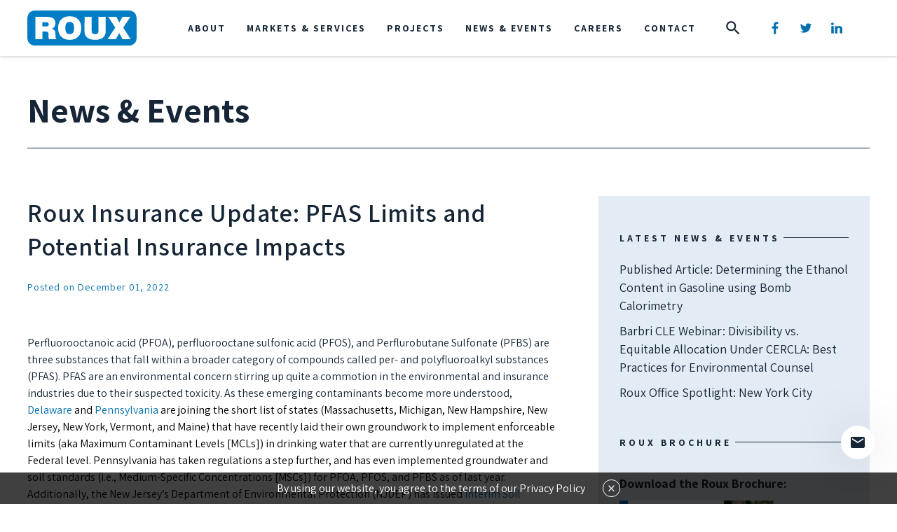

--- FILE ---
content_type: text/html; charset=UTF-8
request_url: https://www.rouxinc.com/pfas-limits-and-potential-insurance-impacts/
body_size: 20462
content:

<!doctype html>
<html lang="en-US">
  <head>
  <meta charset="utf-8">
  <meta http-equiv="x-ua-compatible" content="ie=edge">
  <meta http-equiv="X-UA-Compatible" content="IE=edge,chrome=1">
  <meta name="viewport" content="width=device-width, initial-scale=1">
  <meta name="google-site-verification" content="7Ftnodx2D_ysrpqWfZVD8wn_92t7dkFvSLrQBoU4Ju8" />

  <link rel="Shortcut Icon" type="image/x-icon" href="https://www.rouxinc.com/wp-content/themes/roux/dist/images/32x32.png">
  <link rel="apple-touch-icon-precomposed" href="https://www.rouxinc.com/wp-content/themes/roux/dist/images/144x144.png">
  <link href="https://fonts.googleapis.com/css?family=Assistant:200,300,400,600,700" rel="stylesheet">


  <!-- Start of HubSpot Embed Code -->
  <script type="text/javascript" id="hs-script-loader" async defer src="//js.hs-scripts.com/155000.js"></script>
  <!-- End of HubSpot Embed Code -->

  <!-- Google Tag Manager -->
<script>(function(w,d,s,l,i){w[l]=w[l]||[];w[l].push({'gtm.start':
new Date().getTime(),event:'gtm.js'});var f=d.getElementsByTagName(s)[0],
j=d.createElement(s),dl=l!='dataLayer'?'&l='+l:'';j.async=true;j.src=
'https://www.googletagmanager.com/gtm.js?id='+i+dl;f.parentNode.insertBefore(j,f);
})(window,document,'script','dataLayer','GTM-WGT3VZW');</script>
<!-- End Google Tag Manager -->

  <meta name='robots' content='index, follow, max-image-preview:large, max-snippet:-1, max-video-preview:-1' />
	<style>img:is([sizes="auto" i], [sizes^="auto," i]) { contain-intrinsic-size: 3000px 1500px }</style>
	
	<!-- This site is optimized with the Yoast SEO plugin v26.2 - https://yoast.com/wordpress/plugins/seo/ -->
	<title>Roux Insurance Update: PFAS Limits and Potential Insurance Impacts</title>
	<meta name="description" content="Roux is providing this information to summarize topics pertinent to the insurance industry that you may find useful. " />
	<link rel="canonical" href="https://www.rouxinc.com/pfas-limits-and-potential-insurance-impacts/" />
	<meta property="og:locale" content="en_US" />
	<meta property="og:type" content="article" />
	<meta property="og:title" content="Roux Insurance Update: PFAS Limits and Potential Insurance Impacts" />
	<meta property="og:description" content="Roux is providing this information to summarize topics pertinent to the insurance industry that you may find useful. " />
	<meta property="og:url" content="https://www.rouxinc.com/pfas-limits-and-potential-insurance-impacts/" />
	<meta property="og:site_name" content="Roux Inc" />
	<meta property="article:publisher" content="https://www.facebook.com/RouxAssociatesInc" />
	<meta property="article:published_time" content="2022-12-01T21:20:35+00:00" />
	<meta property="article:modified_time" content="2025-05-27T20:58:24+00:00" />
	<meta property="og:image" content="https://www.rouxinc.com/wp-content/uploads/2022/03/PFAS.jpg" />
	<meta property="og:image:width" content="2309" />
	<meta property="og:image:height" content="1299" />
	<meta property="og:image:type" content="image/jpeg" />
	<meta name="author" content="Melissa Nau" />
	<meta name="twitter:card" content="summary_large_image" />
	<meta name="twitter:creator" content="@RouxAssociates" />
	<meta name="twitter:site" content="@RouxAssociates" />
	<meta name="twitter:label1" content="Written by" />
	<meta name="twitter:data1" content="Melissa Nau" />
	<meta name="twitter:label2" content="Est. reading time" />
	<meta name="twitter:data2" content="3 minutes" />
	<script type="application/ld+json" class="yoast-schema-graph">{"@context":"https://schema.org","@graph":[{"@type":"WebPage","@id":"https://www.rouxinc.com/pfas-limits-and-potential-insurance-impacts/","url":"https://www.rouxinc.com/pfas-limits-and-potential-insurance-impacts/","name":"Roux Insurance Update: PFAS Limits and Potential Insurance Impacts","isPartOf":{"@id":"https://www.rouxinc.com/#website"},"primaryImageOfPage":{"@id":"https://www.rouxinc.com/pfas-limits-and-potential-insurance-impacts/#primaryimage"},"image":{"@id":"https://www.rouxinc.com/pfas-limits-and-potential-insurance-impacts/#primaryimage"},"thumbnailUrl":"https://www.rouxinc.com/wp-content/uploads/2022/03/PFAS.jpg","datePublished":"2022-12-01T21:20:35+00:00","dateModified":"2025-05-27T20:58:24+00:00","author":{"@id":"https://www.rouxinc.com/#/schema/person/a7b0e5a9c269b61582eb94858f4f26e4"},"description":"Roux is providing this information to summarize topics pertinent to the insurance industry that you may find useful. ","breadcrumb":{"@id":"https://www.rouxinc.com/pfas-limits-and-potential-insurance-impacts/#breadcrumb"},"inLanguage":"en-US","potentialAction":[{"@type":"ReadAction","target":["https://www.rouxinc.com/pfas-limits-and-potential-insurance-impacts/"]}]},{"@type":"ImageObject","inLanguage":"en-US","@id":"https://www.rouxinc.com/pfas-limits-and-potential-insurance-impacts/#primaryimage","url":"https://www.rouxinc.com/wp-content/uploads/2022/03/PFAS.jpg","contentUrl":"https://www.rouxinc.com/wp-content/uploads/2022/03/PFAS.jpg","width":2309,"height":1299,"caption":"PFAS"},{"@type":"BreadcrumbList","@id":"https://www.rouxinc.com/pfas-limits-and-potential-insurance-impacts/#breadcrumb","itemListElement":[{"@type":"ListItem","position":1,"name":"Home","item":"https://www.rouxinc.com/"},{"@type":"ListItem","position":2,"name":"News &#038; Events","item":"https://www.rouxinc.com/news-events/"},{"@type":"ListItem","position":3,"name":"Roux Insurance Update: PFAS Limits and Potential Insurance Impacts"}]},{"@type":"WebSite","@id":"https://www.rouxinc.com/#website","url":"https://www.rouxinc.com/","name":"Roux Inc","description":"Environmental Consulting and Management Firm","potentialAction":[{"@type":"SearchAction","target":{"@type":"EntryPoint","urlTemplate":"https://www.rouxinc.com/?s={search_term_string}"},"query-input":{"@type":"PropertyValueSpecification","valueRequired":true,"valueName":"search_term_string"}}],"inLanguage":"en-US"},{"@type":"Person","@id":"https://www.rouxinc.com/#/schema/person/a7b0e5a9c269b61582eb94858f4f26e4","name":"Melissa Nau","url":"https://www.rouxinc.com/author/mnau/"}]}</script>
	<!-- / Yoast SEO plugin. -->


<link rel='dns-prefetch' href='//www.rouxinc.com' />
<script type="text/javascript">
/* <![CDATA[ */
window._wpemojiSettings = {"baseUrl":"https:\/\/s.w.org\/images\/core\/emoji\/16.0.1\/72x72\/","ext":".png","svgUrl":"https:\/\/s.w.org\/images\/core\/emoji\/16.0.1\/svg\/","svgExt":".svg","source":{"concatemoji":"https:\/\/www.rouxinc.com\/wp-includes\/js\/wp-emoji-release.min.js?ver=6.8.3"}};
/*! This file is auto-generated */
!function(s,n){var o,i,e;function c(e){try{var t={supportTests:e,timestamp:(new Date).valueOf()};sessionStorage.setItem(o,JSON.stringify(t))}catch(e){}}function p(e,t,n){e.clearRect(0,0,e.canvas.width,e.canvas.height),e.fillText(t,0,0);var t=new Uint32Array(e.getImageData(0,0,e.canvas.width,e.canvas.height).data),a=(e.clearRect(0,0,e.canvas.width,e.canvas.height),e.fillText(n,0,0),new Uint32Array(e.getImageData(0,0,e.canvas.width,e.canvas.height).data));return t.every(function(e,t){return e===a[t]})}function u(e,t){e.clearRect(0,0,e.canvas.width,e.canvas.height),e.fillText(t,0,0);for(var n=e.getImageData(16,16,1,1),a=0;a<n.data.length;a++)if(0!==n.data[a])return!1;return!0}function f(e,t,n,a){switch(t){case"flag":return n(e,"\ud83c\udff3\ufe0f\u200d\u26a7\ufe0f","\ud83c\udff3\ufe0f\u200b\u26a7\ufe0f")?!1:!n(e,"\ud83c\udde8\ud83c\uddf6","\ud83c\udde8\u200b\ud83c\uddf6")&&!n(e,"\ud83c\udff4\udb40\udc67\udb40\udc62\udb40\udc65\udb40\udc6e\udb40\udc67\udb40\udc7f","\ud83c\udff4\u200b\udb40\udc67\u200b\udb40\udc62\u200b\udb40\udc65\u200b\udb40\udc6e\u200b\udb40\udc67\u200b\udb40\udc7f");case"emoji":return!a(e,"\ud83e\udedf")}return!1}function g(e,t,n,a){var r="undefined"!=typeof WorkerGlobalScope&&self instanceof WorkerGlobalScope?new OffscreenCanvas(300,150):s.createElement("canvas"),o=r.getContext("2d",{willReadFrequently:!0}),i=(o.textBaseline="top",o.font="600 32px Arial",{});return e.forEach(function(e){i[e]=t(o,e,n,a)}),i}function t(e){var t=s.createElement("script");t.src=e,t.defer=!0,s.head.appendChild(t)}"undefined"!=typeof Promise&&(o="wpEmojiSettingsSupports",i=["flag","emoji"],n.supports={everything:!0,everythingExceptFlag:!0},e=new Promise(function(e){s.addEventListener("DOMContentLoaded",e,{once:!0})}),new Promise(function(t){var n=function(){try{var e=JSON.parse(sessionStorage.getItem(o));if("object"==typeof e&&"number"==typeof e.timestamp&&(new Date).valueOf()<e.timestamp+604800&&"object"==typeof e.supportTests)return e.supportTests}catch(e){}return null}();if(!n){if("undefined"!=typeof Worker&&"undefined"!=typeof OffscreenCanvas&&"undefined"!=typeof URL&&URL.createObjectURL&&"undefined"!=typeof Blob)try{var e="postMessage("+g.toString()+"("+[JSON.stringify(i),f.toString(),p.toString(),u.toString()].join(",")+"));",a=new Blob([e],{type:"text/javascript"}),r=new Worker(URL.createObjectURL(a),{name:"wpTestEmojiSupports"});return void(r.onmessage=function(e){c(n=e.data),r.terminate(),t(n)})}catch(e){}c(n=g(i,f,p,u))}t(n)}).then(function(e){for(var t in e)n.supports[t]=e[t],n.supports.everything=n.supports.everything&&n.supports[t],"flag"!==t&&(n.supports.everythingExceptFlag=n.supports.everythingExceptFlag&&n.supports[t]);n.supports.everythingExceptFlag=n.supports.everythingExceptFlag&&!n.supports.flag,n.DOMReady=!1,n.readyCallback=function(){n.DOMReady=!0}}).then(function(){return e}).then(function(){var e;n.supports.everything||(n.readyCallback(),(e=n.source||{}).concatemoji?t(e.concatemoji):e.wpemoji&&e.twemoji&&(t(e.twemoji),t(e.wpemoji)))}))}((window,document),window._wpemojiSettings);
/* ]]> */
</script>
<style id='wp-emoji-styles-inline-css' type='text/css'>

	img.wp-smiley, img.emoji {
		display: inline !important;
		border: none !important;
		box-shadow: none !important;
		height: 1em !important;
		width: 1em !important;
		margin: 0 0.07em !important;
		vertical-align: -0.1em !important;
		background: none !important;
		padding: 0 !important;
	}
</style>
<link rel='stylesheet' id='wp-block-library-css' href='https://www.rouxinc.com/wp-includes/css/dist/block-library/style.min.css?ver=6.8.3' type='text/css' media='all' />
<style id='classic-theme-styles-inline-css' type='text/css'>
/*! This file is auto-generated */
.wp-block-button__link{color:#fff;background-color:#32373c;border-radius:9999px;box-shadow:none;text-decoration:none;padding:calc(.667em + 2px) calc(1.333em + 2px);font-size:1.125em}.wp-block-file__button{background:#32373c;color:#fff;text-decoration:none}
</style>
<style id='global-styles-inline-css' type='text/css'>
:root{--wp--preset--aspect-ratio--square: 1;--wp--preset--aspect-ratio--4-3: 4/3;--wp--preset--aspect-ratio--3-4: 3/4;--wp--preset--aspect-ratio--3-2: 3/2;--wp--preset--aspect-ratio--2-3: 2/3;--wp--preset--aspect-ratio--16-9: 16/9;--wp--preset--aspect-ratio--9-16: 9/16;--wp--preset--color--black: #000000;--wp--preset--color--cyan-bluish-gray: #abb8c3;--wp--preset--color--white: #ffffff;--wp--preset--color--pale-pink: #f78da7;--wp--preset--color--vivid-red: #cf2e2e;--wp--preset--color--luminous-vivid-orange: #ff6900;--wp--preset--color--luminous-vivid-amber: #fcb900;--wp--preset--color--light-green-cyan: #7bdcb5;--wp--preset--color--vivid-green-cyan: #00d084;--wp--preset--color--pale-cyan-blue: #8ed1fc;--wp--preset--color--vivid-cyan-blue: #0693e3;--wp--preset--color--vivid-purple: #9b51e0;--wp--preset--gradient--vivid-cyan-blue-to-vivid-purple: linear-gradient(135deg,rgba(6,147,227,1) 0%,rgb(155,81,224) 100%);--wp--preset--gradient--light-green-cyan-to-vivid-green-cyan: linear-gradient(135deg,rgb(122,220,180) 0%,rgb(0,208,130) 100%);--wp--preset--gradient--luminous-vivid-amber-to-luminous-vivid-orange: linear-gradient(135deg,rgba(252,185,0,1) 0%,rgba(255,105,0,1) 100%);--wp--preset--gradient--luminous-vivid-orange-to-vivid-red: linear-gradient(135deg,rgba(255,105,0,1) 0%,rgb(207,46,46) 100%);--wp--preset--gradient--very-light-gray-to-cyan-bluish-gray: linear-gradient(135deg,rgb(238,238,238) 0%,rgb(169,184,195) 100%);--wp--preset--gradient--cool-to-warm-spectrum: linear-gradient(135deg,rgb(74,234,220) 0%,rgb(151,120,209) 20%,rgb(207,42,186) 40%,rgb(238,44,130) 60%,rgb(251,105,98) 80%,rgb(254,248,76) 100%);--wp--preset--gradient--blush-light-purple: linear-gradient(135deg,rgb(255,206,236) 0%,rgb(152,150,240) 100%);--wp--preset--gradient--blush-bordeaux: linear-gradient(135deg,rgb(254,205,165) 0%,rgb(254,45,45) 50%,rgb(107,0,62) 100%);--wp--preset--gradient--luminous-dusk: linear-gradient(135deg,rgb(255,203,112) 0%,rgb(199,81,192) 50%,rgb(65,88,208) 100%);--wp--preset--gradient--pale-ocean: linear-gradient(135deg,rgb(255,245,203) 0%,rgb(182,227,212) 50%,rgb(51,167,181) 100%);--wp--preset--gradient--electric-grass: linear-gradient(135deg,rgb(202,248,128) 0%,rgb(113,206,126) 100%);--wp--preset--gradient--midnight: linear-gradient(135deg,rgb(2,3,129) 0%,rgb(40,116,252) 100%);--wp--preset--font-size--small: 13px;--wp--preset--font-size--medium: 20px;--wp--preset--font-size--large: 36px;--wp--preset--font-size--x-large: 42px;--wp--preset--spacing--20: 0.44rem;--wp--preset--spacing--30: 0.67rem;--wp--preset--spacing--40: 1rem;--wp--preset--spacing--50: 1.5rem;--wp--preset--spacing--60: 2.25rem;--wp--preset--spacing--70: 3.38rem;--wp--preset--spacing--80: 5.06rem;--wp--preset--shadow--natural: 6px 6px 9px rgba(0, 0, 0, 0.2);--wp--preset--shadow--deep: 12px 12px 50px rgba(0, 0, 0, 0.4);--wp--preset--shadow--sharp: 6px 6px 0px rgba(0, 0, 0, 0.2);--wp--preset--shadow--outlined: 6px 6px 0px -3px rgba(255, 255, 255, 1), 6px 6px rgba(0, 0, 0, 1);--wp--preset--shadow--crisp: 6px 6px 0px rgba(0, 0, 0, 1);}:where(.is-layout-flex){gap: 0.5em;}:where(.is-layout-grid){gap: 0.5em;}body .is-layout-flex{display: flex;}.is-layout-flex{flex-wrap: wrap;align-items: center;}.is-layout-flex > :is(*, div){margin: 0;}body .is-layout-grid{display: grid;}.is-layout-grid > :is(*, div){margin: 0;}:where(.wp-block-columns.is-layout-flex){gap: 2em;}:where(.wp-block-columns.is-layout-grid){gap: 2em;}:where(.wp-block-post-template.is-layout-flex){gap: 1.25em;}:where(.wp-block-post-template.is-layout-grid){gap: 1.25em;}.has-black-color{color: var(--wp--preset--color--black) !important;}.has-cyan-bluish-gray-color{color: var(--wp--preset--color--cyan-bluish-gray) !important;}.has-white-color{color: var(--wp--preset--color--white) !important;}.has-pale-pink-color{color: var(--wp--preset--color--pale-pink) !important;}.has-vivid-red-color{color: var(--wp--preset--color--vivid-red) !important;}.has-luminous-vivid-orange-color{color: var(--wp--preset--color--luminous-vivid-orange) !important;}.has-luminous-vivid-amber-color{color: var(--wp--preset--color--luminous-vivid-amber) !important;}.has-light-green-cyan-color{color: var(--wp--preset--color--light-green-cyan) !important;}.has-vivid-green-cyan-color{color: var(--wp--preset--color--vivid-green-cyan) !important;}.has-pale-cyan-blue-color{color: var(--wp--preset--color--pale-cyan-blue) !important;}.has-vivid-cyan-blue-color{color: var(--wp--preset--color--vivid-cyan-blue) !important;}.has-vivid-purple-color{color: var(--wp--preset--color--vivid-purple) !important;}.has-black-background-color{background-color: var(--wp--preset--color--black) !important;}.has-cyan-bluish-gray-background-color{background-color: var(--wp--preset--color--cyan-bluish-gray) !important;}.has-white-background-color{background-color: var(--wp--preset--color--white) !important;}.has-pale-pink-background-color{background-color: var(--wp--preset--color--pale-pink) !important;}.has-vivid-red-background-color{background-color: var(--wp--preset--color--vivid-red) !important;}.has-luminous-vivid-orange-background-color{background-color: var(--wp--preset--color--luminous-vivid-orange) !important;}.has-luminous-vivid-amber-background-color{background-color: var(--wp--preset--color--luminous-vivid-amber) !important;}.has-light-green-cyan-background-color{background-color: var(--wp--preset--color--light-green-cyan) !important;}.has-vivid-green-cyan-background-color{background-color: var(--wp--preset--color--vivid-green-cyan) !important;}.has-pale-cyan-blue-background-color{background-color: var(--wp--preset--color--pale-cyan-blue) !important;}.has-vivid-cyan-blue-background-color{background-color: var(--wp--preset--color--vivid-cyan-blue) !important;}.has-vivid-purple-background-color{background-color: var(--wp--preset--color--vivid-purple) !important;}.has-black-border-color{border-color: var(--wp--preset--color--black) !important;}.has-cyan-bluish-gray-border-color{border-color: var(--wp--preset--color--cyan-bluish-gray) !important;}.has-white-border-color{border-color: var(--wp--preset--color--white) !important;}.has-pale-pink-border-color{border-color: var(--wp--preset--color--pale-pink) !important;}.has-vivid-red-border-color{border-color: var(--wp--preset--color--vivid-red) !important;}.has-luminous-vivid-orange-border-color{border-color: var(--wp--preset--color--luminous-vivid-orange) !important;}.has-luminous-vivid-amber-border-color{border-color: var(--wp--preset--color--luminous-vivid-amber) !important;}.has-light-green-cyan-border-color{border-color: var(--wp--preset--color--light-green-cyan) !important;}.has-vivid-green-cyan-border-color{border-color: var(--wp--preset--color--vivid-green-cyan) !important;}.has-pale-cyan-blue-border-color{border-color: var(--wp--preset--color--pale-cyan-blue) !important;}.has-vivid-cyan-blue-border-color{border-color: var(--wp--preset--color--vivid-cyan-blue) !important;}.has-vivid-purple-border-color{border-color: var(--wp--preset--color--vivid-purple) !important;}.has-vivid-cyan-blue-to-vivid-purple-gradient-background{background: var(--wp--preset--gradient--vivid-cyan-blue-to-vivid-purple) !important;}.has-light-green-cyan-to-vivid-green-cyan-gradient-background{background: var(--wp--preset--gradient--light-green-cyan-to-vivid-green-cyan) !important;}.has-luminous-vivid-amber-to-luminous-vivid-orange-gradient-background{background: var(--wp--preset--gradient--luminous-vivid-amber-to-luminous-vivid-orange) !important;}.has-luminous-vivid-orange-to-vivid-red-gradient-background{background: var(--wp--preset--gradient--luminous-vivid-orange-to-vivid-red) !important;}.has-very-light-gray-to-cyan-bluish-gray-gradient-background{background: var(--wp--preset--gradient--very-light-gray-to-cyan-bluish-gray) !important;}.has-cool-to-warm-spectrum-gradient-background{background: var(--wp--preset--gradient--cool-to-warm-spectrum) !important;}.has-blush-light-purple-gradient-background{background: var(--wp--preset--gradient--blush-light-purple) !important;}.has-blush-bordeaux-gradient-background{background: var(--wp--preset--gradient--blush-bordeaux) !important;}.has-luminous-dusk-gradient-background{background: var(--wp--preset--gradient--luminous-dusk) !important;}.has-pale-ocean-gradient-background{background: var(--wp--preset--gradient--pale-ocean) !important;}.has-electric-grass-gradient-background{background: var(--wp--preset--gradient--electric-grass) !important;}.has-midnight-gradient-background{background: var(--wp--preset--gradient--midnight) !important;}.has-small-font-size{font-size: var(--wp--preset--font-size--small) !important;}.has-medium-font-size{font-size: var(--wp--preset--font-size--medium) !important;}.has-large-font-size{font-size: var(--wp--preset--font-size--large) !important;}.has-x-large-font-size{font-size: var(--wp--preset--font-size--x-large) !important;}
:where(.wp-block-post-template.is-layout-flex){gap: 1.25em;}:where(.wp-block-post-template.is-layout-grid){gap: 1.25em;}
:where(.wp-block-columns.is-layout-flex){gap: 2em;}:where(.wp-block-columns.is-layout-grid){gap: 2em;}
:root :where(.wp-block-pullquote){font-size: 1.5em;line-height: 1.6;}
</style>
<link rel='stylesheet' id='contact-form-7-css' href='https://www.rouxinc.com/wp-content/plugins/contact-form-7/includes/css/styles.css?ver=6.1.2' type='text/css' media='all' />
<link rel='stylesheet' id='wpcf7-redirect-script-frontend-css' href='https://www.rouxinc.com/wp-content/plugins/wpcf7-redirect/build/assets/frontend-script.css?ver=2c532d7e2be36f6af233' type='text/css' media='all' />
<link rel='stylesheet' id='search-filter-plugin-styles-css' href='https://www.rouxinc.com/wp-content/plugins/search-filter-pro/public/assets/css/search-filter.min.css?ver=2.5.13' type='text/css' media='all' />
<link rel='stylesheet' id='override_styles-css' href='https://www.rouxinc.com/wp-content/themes/roux/override.css?ver=6.8.3' type='text/css' media='all' />
<link rel='stylesheet' id='override_search_styles-css' href='https://www.rouxinc.com/wp-content/themes/roux/override-search.css?ver=6.8.3' type='text/css' media='all' />
<link rel='stylesheet' id='override_search_popup_styles-css' href='https://www.rouxinc.com/wp-content/themes/roux/override-search-popup.css?ver=6.8.3' type='text/css' media='all' />
<link rel='stylesheet' id='owl-style-css' href='https://www.rouxinc.com/wp-content/themes/roux/assets/styles/owl.carousel.min.css?ver=6.8.3' type='text/css' media='all' />
<link rel='stylesheet' id='footer-styles-css' href='https://www.rouxinc.com/wp-content/themes/roux/styles/footer.css?ver=6.8.3' type='text/css' media='all' />
<link rel='stylesheet' id='sage/css-css' href='https://www.rouxinc.com/wp-content/themes/roux/dist/styles/main.css' type='text/css' media='all' />
<script type="text/javascript" src="https://www.rouxinc.com/wp-includes/js/jquery/jquery.min.js?ver=3.7.1" id="jquery-core-js"></script>
<script type="text/javascript" src="https://www.rouxinc.com/wp-includes/js/jquery/jquery-migrate.min.js?ver=3.4.1" id="jquery-migrate-js"></script>
<script type="text/javascript" id="search-filter-plugin-build-js-extra">
/* <![CDATA[ */
var SF_LDATA = {"ajax_url":"https:\/\/www.rouxinc.com\/wp-admin\/admin-ajax.php","home_url":"https:\/\/www.rouxinc.com\/","extensions":[]};
/* ]]> */
</script>
<script type="text/javascript" src="https://www.rouxinc.com/wp-content/plugins/search-filter-pro/public/assets/js/search-filter-build.min.js?ver=2.5.13" id="search-filter-plugin-build-js"></script>
<script type="text/javascript" src="https://www.rouxinc.com/wp-content/plugins/search-filter-pro/public/assets/js/chosen.jquery.min.js?ver=2.5.13" id="search-filter-plugin-chosen-js"></script>
<link rel="https://api.w.org/" href="https://www.rouxinc.com/wp-json/" /><link rel="alternate" title="JSON" type="application/json" href="https://www.rouxinc.com/wp-json/wp/v2/posts/18844" /><link rel="EditURI" type="application/rsd+xml" title="RSD" href="https://www.rouxinc.com/xmlrpc.php?rsd" />
<meta name="generator" content="WordPress 6.8.3" />
<link rel='shortlink' href='https://www.rouxinc.com/?p=18844' />
<link rel="alternate" title="oEmbed (JSON)" type="application/json+oembed" href="https://www.rouxinc.com/wp-json/oembed/1.0/embed?url=https%3A%2F%2Fwww.rouxinc.com%2Fpfas-limits-and-potential-insurance-impacts%2F" />
<link rel="alternate" title="oEmbed (XML)" type="text/xml+oembed" href="https://www.rouxinc.com/wp-json/oembed/1.0/embed?url=https%3A%2F%2Fwww.rouxinc.com%2Fpfas-limits-and-potential-insurance-impacts%2F&#038;format=xml" />
<style type="text/css">.recentcomments a{display:inline !important;padding:0 !important;margin:0 !important;}</style></head>
  <body class="wp-singular post-template-default single single-post postid-18844 single-format-standard wp-theme-roux pfas-limits-and-potential-insurance-impacts sidebar-primary">
  <!-- Google Tag Manager (noscript) -->
<noscript><iframe src="https://www.googletagmanager.com/ns.html?id=GTM-WGT3VZW"
height="0" width="0" style="display:none;visibility:hidden"></iframe></noscript>
<!-- End Google Tag Manager (noscript) -->
    <!--[if IE]>
      <div class="alert alert-warning">
        You are using an <strong>outdated</strong> browser. Please <a href="http://browsehappy.com/">upgrade your browser</a> to improve your experience.      </div>
    <![endif]-->
    
<header class="banner">
    <div class="container wide-full">
    <nav class="navbar navbar-expand-lg">
      <a class="navbar-brand" href="https://www.rouxinc.com">
          <img src="https://www.rouxinc.com/wp-content/themes/roux/dist/images/roux-logo.svg" alt="Roux" />
      </a>
      <div class="collapse navbar-collapse justify-content-end" id="navbarSupportedContent">
          <ul class="navbar-nav">
              <li id="menu-item-333" class="menu-item menu-item-type-post_type menu-item-object-page menu-item-has-children menu-item-333"><a href="https://www.rouxinc.com/company/">About</a>
<ul class="sub-menu">
	<li id="menu-item-259" class="menu-item menu-item-type-post_type menu-item-object-page menu-item-259"><a href="https://www.rouxinc.com/company/">About Roux</a></li>
	<li id="menu-item-19852" class="menu-item menu-item-type-post_type menu-item-object-page menu-item-19852"><a href="https://www.rouxinc.com/history/">Company History</a></li>
	<li id="menu-item-299" class="menu-item menu-item-type-post_type menu-item-object-page menu-item-299"><a href="https://www.rouxinc.com/clients/">Clients &#038; Partnerships</a></li>
	<li id="menu-item-143" class="menu-item menu-item-type-post_type menu-item-object-page menu-item-143"><a href="https://www.rouxinc.com/leadership-directory/">Leadership Directory</a></li>
	<li id="menu-item-302" class="menu-item menu-item-type-post_type menu-item-object-page menu-item-302"><a href="https://www.rouxinc.com/health-and-safety/">Health and Safety</a></li>
	<li id="menu-item-306" class="menu-item menu-item-type-post_type menu-item-object-page menu-item-306"><a href="https://www.rouxinc.com/environmental-sustainability/">Environmental Sustainability</a></li>
	<li id="menu-item-15652" class="menu-item menu-item-type-custom menu-item-object-custom menu-item-15652"><a href="/corporate-social-responsibility/">Corporate Social Responsibility</a></li>
	<li id="menu-item-22548" class="menu-item menu-item-type-custom menu-item-object-custom menu-item-22548"><a href="https://www.rouxinc.com/wp-content/uploads/2025/06/ROUX-SOQ.pdf">View Roux Brochure</a></li>
	<li id="menu-item-15105" class="menu-item menu-item-type-post_type menu-item-object-page menu-item-15105"><a href="https://www.rouxinc.com/contact-us/">Contact Us Today</a></li>
</ul>
</li>
<li id="menu-item-411" class="menu-item menu-item-type-post_type menu-item-object-page menu-item-has-children menu-item-411"><a href="https://www.rouxinc.com/markets/">Markets &#038; Services</a>
<ul class="sub-menu">
	<li id="menu-item-19104" class="menu-item menu-item-type-custom menu-item-object-custom menu-item-19104"><a href="https://www.rouxinc.com/markets/environmental-health-safety-compliance-services">Environmental, Health &#038; Safety Compliance Services</a></li>
	<li id="menu-item-147" class="menu-item menu-item-type-custom menu-item-object-custom menu-item-147"><a href="/markets/brownfields-due-diligence/">Brownfields/Due Diligence</a></li>
	<li id="menu-item-19942" class="menu-item menu-item-type-custom menu-item-object-custom menu-item-19942"><a href="/markets/public-sector/">Public Sector</a></li>
	<li id="menu-item-154" class="menu-item menu-item-type-custom menu-item-object-custom menu-item-154"><a href="/markets/litigation-support/">Litigation Support</a></li>
	<li id="menu-item-21194" class="menu-item menu-item-type-post_type menu-item-object-practice-area menu-item-21194"><a href="https://www.rouxinc.com/markets/claims-management-litigation-data-solutions/">Claims Management &#038; Litigation Data Solutions</a></li>
	<li id="menu-item-21647" class="menu-item menu-item-type-post_type menu-item-object-practice-area menu-item-21647"><a href="https://www.rouxinc.com/markets/ecological-risk-assessment-services/">Ecological Risk Assessment Services</a></li>
	<li id="menu-item-149" class="menu-item menu-item-type-custom menu-item-object-custom menu-item-149"><a href="/markets/economic-complex-analytics-eca/">Economic &#038; Complex Analytics (ECA)</a></li>
	<li id="menu-item-155" class="menu-item menu-item-type-custom menu-item-object-custom menu-item-155"><a href="/markets/energy/">Energy</a></li>
	<li id="menu-item-148" class="menu-item menu-item-type-custom menu-item-object-custom menu-item-148"><a href="/markets/engineering-remediation-services">Engineering &#038; Remediation Services</a></li>
	<li id="menu-item-16547" class="menu-item menu-item-type-custom menu-item-object-custom menu-item-16547"><a href="/markets/environmental-social-governance-esg/">Environmental, Social, &#038; Governance</a></li>
	<li id="menu-item-150" class="menu-item menu-item-type-custom menu-item-object-custom menu-item-150"><a href="/markets/green-and-sustainable-remediation/">Green &#038; Sustainable Remediation</a></li>
	<li id="menu-item-18780" class="menu-item menu-item-type-custom menu-item-object-custom menu-item-18780"><a href="/markets/human-health-risk-assessment-services/">Human Health Risk Assessment Services</a></li>
	<li id="menu-item-152" class="menu-item menu-item-type-custom menu-item-object-custom menu-item-152"><a href="/markets/industrial-services/">Industrial Services</a></li>
	<li id="menu-item-153" class="menu-item menu-item-type-custom menu-item-object-custom menu-item-153"><a href="/markets/insurance-support/">Insurance Support</a></li>
	<li id="menu-item-21869" class="menu-item menu-item-type-post_type menu-item-object-practice-area menu-item-21869"><a href="https://www.rouxinc.com/markets/sediment-management-services/">Sediment Management Services</a></li>
	<li id="menu-item-17201" class="menu-item menu-item-type-custom menu-item-object-custom menu-item-17201"><a href="/markets/water-resources/">Water Resources</a></li>
</ul>
</li>
<li id="menu-item-111" class="menu-item menu-item-type-custom menu-item-object-custom menu-item-has-children menu-item-111"><a href="/projects/">Projects</a>
<ul class="sub-menu">
	<li id="menu-item-156" class="menu-item menu-item-type-custom menu-item-object-custom menu-item-156"><a href="/categories/featured-projects/">Featured Projects</a></li>
	<li id="menu-item-157" class="menu-item menu-item-type-custom menu-item-object-custom menu-item-157"><a href="/categories/chemical-plants/">Chemical Plants</a></li>
	<li id="menu-item-173" class="menu-item menu-item-type-custom menu-item-object-custom menu-item-173"><a href="/categories/treatment-wetlands/">Constructed Treatment Wetlands</a></li>
	<li id="menu-item-158" class="menu-item menu-item-type-custom menu-item-object-custom menu-item-158"><a href="/categories/dry-cleaners/">Dry Cleaners</a></li>
	<li id="menu-item-163" class="menu-item menu-item-type-custom menu-item-object-custom menu-item-163"><a href="/categories/energy/">Energy</a></li>
	<li id="menu-item-159" class="menu-item menu-item-type-custom menu-item-object-custom menu-item-159"><a href="/categories/industrial-facilities/">Industrial Facilities</a></li>
	<li id="menu-item-160" class="menu-item menu-item-type-custom menu-item-object-custom menu-item-160"><a href="/categories/insurance-support/">Insurance Support</a></li>
	<li id="menu-item-161" class="menu-item menu-item-type-custom menu-item-object-custom menu-item-161"><a href="/categories/international/">International</a></li>
	<li id="menu-item-162" class="menu-item menu-item-type-custom menu-item-object-custom menu-item-162"><a href="/categories/landfills/">Landfills</a></li>
	<li id="menu-item-164" class="menu-item menu-item-type-custom menu-item-object-custom menu-item-164"><a href="/categories/phytoremediation/">Phytoremediation</a></li>
	<li id="menu-item-165" class="menu-item menu-item-type-custom menu-item-object-custom menu-item-165"><a href="/categories/power-plants/">Power Plants</a></li>
	<li id="menu-item-166" class="menu-item menu-item-type-custom menu-item-object-custom menu-item-166"><a href="/categories/real-estate-development/">Real Estate Development</a></li>
	<li id="menu-item-167" class="menu-item menu-item-type-custom menu-item-object-custom menu-item-167"><a href="/categories/regulatory-compliance/">Regulatory Compliance</a></li>
	<li id="menu-item-168" class="menu-item menu-item-type-custom menu-item-object-custom menu-item-168"><a href="/categories/remediation/">Remediation</a></li>
	<li id="menu-item-169" class="menu-item menu-item-type-custom menu-item-object-custom menu-item-169"><a href="/categories/shoreline-stabilization/">Shoreline Stabilization</a></li>
	<li id="menu-item-170" class="menu-item menu-item-type-custom menu-item-object-custom menu-item-170"><a href="/categories/stormwater/">Stormwater</a></li>
	<li id="menu-item-171" class="menu-item menu-item-type-custom menu-item-object-custom menu-item-171"><a href="/categories/superfund/">Superfund</a></li>
	<li id="menu-item-172" class="menu-item menu-item-type-custom menu-item-object-custom menu-item-172"><a href="/categories/transportation/">Transportation</a></li>
	<li id="menu-item-18642" class="menu-item menu-item-type-taxonomy menu-item-object-categories menu-item-18642"><a href="https://www.rouxinc.com/categories/water-resources/">Water Resources</a></li>
</ul>
</li>
<li id="menu-item-112" class="menu-item menu-item-type-post_type menu-item-object-page current_page_parent menu-item-112"><a href="https://www.rouxinc.com/news-events/">News &#038; Events</a></li>
<li id="menu-item-396" class="menu-item menu-item-type-post_type menu-item-object-page menu-item-has-children menu-item-396"><a href="https://www.rouxinc.com/careers/">Careers</a>
<ul class="sub-menu">
	<li id="menu-item-397" class="menu-item menu-item-type-post_type menu-item-object-page menu-item-397"><a href="https://www.rouxinc.com/careers/">Careers</a></li>
	<li id="menu-item-15106" class="menu-item menu-item-type-custom menu-item-object-custom menu-item-15106"><a href="/careers/#who-we-are">Who We Are</a></li>
	<li id="menu-item-18111" class="menu-item menu-item-type-custom menu-item-object-custom menu-item-18111"><a href="/careers/#why-join-us">Why Join Us</a></li>
	<li id="menu-item-18112" class="menu-item menu-item-type-custom menu-item-object-custom menu-item-18112"><a href="/careers/#what-we-do">What We Do</a></li>
	<li id="menu-item-18113" class="menu-item menu-item-type-custom menu-item-object-custom menu-item-18113"><a href="/careers/#diversity-inclusion">Diversity &#038; Inclusion</a></li>
	<li id="menu-item-18114" class="menu-item menu-item-type-custom menu-item-object-custom menu-item-18114"><a href="/careers/#corporate-social-responsibility">Corporate Social Responsibility</a></li>
	<li id="menu-item-15107" class="menu-item menu-item-type-custom menu-item-object-custom menu-item-15107"><a href="/careers/#benefits">Benefits</a></li>
	<li id="menu-item-340" class="menu-item menu-item-type-post_type menu-item-object-page menu-item-340"><a href="https://www.rouxinc.com/university-partnerships/">University Partnerships</a></li>
</ul>
</li>
<li id="menu-item-11290" class="header-search menu-item menu-item-type-post_type menu-item-object-page menu-item-has-children menu-item-11290"><a href="https://www.rouxinc.com/locations/">Contact</a>
<ul class="sub-menu">
	<li id="menu-item-198" class="menu-item menu-item-type-post_type menu-item-object-page menu-item-198"><a href="https://www.rouxinc.com/locations/">Locations</a></li>
	<li id="menu-item-490" class="menu-item menu-item-type-post_type menu-item-object-page menu-item-490"><a href="https://www.rouxinc.com/leadership-directory/">Leadership Directory</a></li>
	<li id="menu-item-22549" class="menu-item menu-item-type-custom menu-item-object-custom menu-item-22549"><a href="https://www.rouxinc.com/wp-content/uploads/2025/06/ROUX-SOQ.pdf">Roux Brochure</a></li>
	<li id="menu-item-11199" class="menu-item menu-item-type-post_type menu-item-object-page menu-item-11199"><a href="https://www.rouxinc.com/contact-us/">Get in Touch</a></li>
</ul>
</li>
          </ul>
      </div>
      <div class="search-nav d-flex align-items-center">
          <a href="#" class="d-flex align-items-center" id="showSearchPopup">
              <svg version="1.1" preserveAspectRatio="xMidYMid meet" viewBox="0 0 24 24" class="ng-element" data-id="64d9e599556b429f9cd57d59fcdeb237" style="mix-blend-mode: normal; fill: rgb(22, 38, 54); filter: none;" xmlns="http://www.w3.org/2000/svg"><g><path xmlns:default="http://www.w3.org/2000/svg" d="M15.5 14h-.79l-.28-.27C15.41 12.59 16 11.11 16 9.5 16 5.91 13.09 3 9.5 3S3 5.91 3 9.5 5.91 16 9.5 16c1.61 0 3.09-.59 4.23-1.57l.27.28v.79l5 4.99L20.49 19l-4.99-5zm-6 0C7.01 14 5 11.99 5 9.5S7.01 5 9.5 5 14 7.01 14 9.5 11.99 14 9.5 14z" style="fill: rgb(22, 38, 54);"/></g></svg>
          </a>
          <button class="navbar-toggler" type="button" data-toggle="collapse" data-target="#navbarSupportedContent" aria-controls="navbarSupportedContent" aria-expanded="false" aria-label="Toggle navigation">
              <img src="https://www.rouxinc.com/wp-content/themes/roux/dist/images/menu-icon.svg" alt="Menu">
              <img class="close" src="https://www.rouxinc.com/wp-content/themes/roux/dist/images/close-menu-icon.svg" alt="Close">
          </button>
      </div>
      <div class="social d-flex align-items-center">
        <a class="transition" href="https://www.facebook.com/RouxAssociatesInc" target="_blank">
          <svg overflow="visible" preserveAspectRatio="none" viewBox="0 0 24 24"><g><path xmlns:default="http://www.w3.org/2000/svg" id="facebook" d="M16.5,3.46c-0.79-0.09-1.58-0.13-2.37-0.12c-1.07-0.05-2.11,0.33-2.89,1.06c-0.76,0.81-1.15,1.89-1.08,3v2.28  H7.5v3.08h2.65v7.9h3.19v-7.9H16l0.41-3.08h-3.07v-2c-0.03-0.4,0.08-0.79,0.31-1.12c0.33-0.29,0.77-0.43,1.21-0.37h1.64V3.46  L16.5,3.46z"  vector-effect="non-scaling-stroke"/></g></svg>
        </a>
        <a class="transition" href="https://twitter.com/RouxAssociates" target="_blank">
          <svg  overflow="visible" preserveAspectRatio="none" viewBox="0 0 24 24"><g><path xmlns:default="http://www.w3.org/2000/svg" id="twitter" d="M20.2,6.92c-0.62,0.27-1.27,0.45-1.94,0.52c0.71-0.41,1.24-1.07,1.48-1.85c-0.66,0.39-1.38,0.67-2.13,0.81  c-1.27-1.36-3.41-1.43-4.76-0.15c-0.03,0.02-0.05,0.05-0.08,0.07c-0.65,0.62-1.01,1.48-1,2.38c0,0.26,0.03,0.52,0.08,0.77  C10.51,9.41,9.19,9.05,8,8.43C6.82,7.84,5.78,7.01,4.94,6C4.35,7.02,4.33,8.27,4.89,9.3C5.16,9.77,5.54,10.16,6,10.45  C5.46,10.43,4.93,10.27,4.46,10l0,0c-0.01,0.78,0.26,1.54,0.77,2.14c0.49,0.6,1.17,1.01,1.93,1.16c-0.29,0.07-0.58,0.11-0.88,0.11  c-0.21,0-0.43-0.02-0.64-0.05c0.44,1.37,1.7,2.3,3.14,2.33c-1.17,0.97-2.65,1.5-4.17,1.51c-0.27,0.02-0.54,0.02-0.81,0  c1.55,0.99,3.36,1.5,5.2,1.46c1.14,0.01,2.28-0.19,3.36-0.57c0.96-0.34,1.86-0.85,2.64-1.51c0.74-0.63,1.39-1.37,1.92-2.19  c0.52-0.8,0.93-1.67,1.2-2.59c0.26-0.88,0.4-1.79,0.4-2.7c0-0.19,0-0.34,0-0.44C19.18,8.18,19.75,7.59,20.2,6.92L20.2,6.92z" vector-effect="non-scaling-stroke"/></g></svg>
        </a>
        <a class="transition" href="https://www.linkedin.com/company/roux-associates/"  target="_blank">
          <svg overflow="visible" preserveAspectRatio="none" viewBox="0 0 24 24"><g><path xmlns:default="http://www.w3.org/2000/svg" id="linkedin" d="M4.19,9.32v10.32h3.44V9.32H4.19z M7.85,6.14C7.86,5.66,7.67,5.2,7.32,4.86c-0.37-0.34-0.87-0.52-1.38-0.5  c-0.51-0.02-1.01,0.16-1.4,0.5C4.18,5.19,3.98,5.65,3.99,6.14C3.98,6.62,4.17,7.08,4.51,7.41c0.37,0.35,0.86,0.53,1.37,0.51l0,0  C6.4,7.94,6.91,7.76,7.29,7.41c0.35-0.33,0.55-0.79,0.53-1.27l0,0H7.85z M19.99,13.73c0.09-1.25-0.3-2.48-1.08-3.46  c-0.74-0.79-1.78-1.22-2.86-1.18c-0.4,0-0.8,0.05-1.19,0.16c-0.32,0.1-0.61,0.25-0.87,0.45c-0.21,0.16-0.41,0.34-0.59,0.54  c-0.16,0.18-0.3,0.38-0.43,0.58l0,0v-1.5H9.52v0.5c0,0.33,0,1.36,0,3.08s0,3.97,0,6.74h3.47v-5.76c-0.03-0.3,0-0.59,0.07-0.88  c0.14-0.35,0.37-0.65,0.66-0.89c0.31-0.25,0.7-0.37,1.1-0.36c0.52-0.04,1.02,0.2,1.32,0.62c0.31,0.52,0.45,1.11,0.42,1.71v5.52h3.43  V13.73L19.99,13.73z" vector-effect="non-scaling-stroke"/></g></svg>
        </a>
                      
      </div>
    </nav>
  </div>
    <div class="searchPopupWrap" id="searchPopup">
    <div class="popupOverlay" id="closePopupOverlay"></div>
    <div class="searchPopup">
      <button id="closePopup" class="closeBtn">
        <svg xmlns="http://www.w3.org/2000/svg" width="24" height="25" viewBox="0 0 24 25" fill="none">
          <path d="M6.4 19.9395L5 18.5395L10.6 12.9395L5 7.33945L6.4 5.93945L12 11.5395L17.6 5.93945L19 7.33945L13.4 12.9395L19 18.5395L17.6 19.9395L12 14.3395L6.4 19.9395Z" fill="#162636"/>
        </svg>
      </button>
      <div class="leftCol">
        <form action="/" method="get" class="searchRow">
          <div class="inputRow">
              <svg xmlns="http://www.w3.org/2000/svg" width="24" height="24" viewBox="0 0 24 24" fill="none">
                  <path d="M19.6 21L13.3 14.7C12.8 15.1 12.225 15.4167 11.575 15.65C10.925 15.8833 10.2333 16 9.5 16C7.68333 16 6.14583 15.3708 4.8875 14.1125C3.62917 12.8542 3 11.3167 3 9.5C3 7.68333 3.62917 6.14583 4.8875 4.8875C6.14583 3.62917 7.68333 3 9.5 3C11.3167 3 12.8542 3.62917 14.1125 4.8875C15.3708 6.14583 16 7.68333 16 9.5C16 10.2333 15.8833 10.925 15.65 11.575C15.4167 12.225 15.1 12.8 14.7 13.3L21 19.6L19.6 21ZM9.5 14C10.75 14 11.8125 13.5625 12.6875 12.6875C13.5625 11.8125 14 10.75 14 9.5C14 8.25 13.5625 7.1875 12.6875 6.3125C11.8125 5.4375 10.75 5 9.5 5C8.25 5 7.1875 5.4375 6.3125 6.3125C5.4375 7.1875 5 8.25 5 9.5C5 10.75 5.4375 11.8125 6.3125 12.6875C7.1875 13.5625 8.25 14 9.5 14Z" fill="#007DC5"/>
              </svg>
              <input type="text" name="s" id="search" placeholder="Start typing..." value="" />
          </div>
          <button type="submit">Search</button>

          <input type="hidden" name="type" value="1234">
        </form>
                  <div class="commonSearches">
            <p>Common Searches</p>
            <div class="line"></div>
                          <a href="/?s=Environmental Health Safety Compliance Services">
                <svg xmlns="http://www.w3.org/2000/svg" width="24" height="25" viewBox="0 0 24 25" fill="none">
                  <path d="M19.6 21.9395L13.3 15.6395C12.8 16.0395 12.225 16.3561 11.575 16.5895C10.925 16.8228 10.2333 16.9395 9.5 16.9395C7.68333 16.9395 6.14583 16.3103 4.8875 15.052C3.62917 13.7936 3 12.2561 3 10.4395C3 8.62279 3.62917 7.08529 4.8875 5.82695C6.14583 4.56862 7.68333 3.93945 9.5 3.93945C11.3167 3.93945 12.8542 4.56862 14.1125 5.82695C15.3708 7.08529 16 8.62279 16 10.4395C16 11.1728 15.8833 11.8645 15.65 12.5145C15.4167 13.1645 15.1 13.7395 14.7 14.2395L21 20.5395L19.6 21.9395ZM9.5 14.9395C10.75 14.9395 11.8125 14.502 12.6875 13.627C13.5625 12.752 14 11.6895 14 10.4395C14 9.18945 13.5625 8.12695 12.6875 7.25195C11.8125 6.37695 10.75 5.93945 9.5 5.93945C8.25 5.93945 7.1875 6.37695 6.3125 7.25195C5.4375 8.12695 5 9.18945 5 10.4395C5 11.6895 5.4375 12.752 6.3125 13.627C7.1875 14.502 8.25 14.9395 9.5 14.9395Z" fill="#CCC"/>
                </svg>
                <span>Environmental Health Safety Compliance Services</span>
              </a>
                          <a href="/?s=Bisnow Roux Due Diligence Done Right">
                <svg xmlns="http://www.w3.org/2000/svg" width="24" height="25" viewBox="0 0 24 25" fill="none">
                  <path d="M19.6 21.9395L13.3 15.6395C12.8 16.0395 12.225 16.3561 11.575 16.5895C10.925 16.8228 10.2333 16.9395 9.5 16.9395C7.68333 16.9395 6.14583 16.3103 4.8875 15.052C3.62917 13.7936 3 12.2561 3 10.4395C3 8.62279 3.62917 7.08529 4.8875 5.82695C6.14583 4.56862 7.68333 3.93945 9.5 3.93945C11.3167 3.93945 12.8542 4.56862 14.1125 5.82695C15.3708 7.08529 16 8.62279 16 10.4395C16 11.1728 15.8833 11.8645 15.65 12.5145C15.4167 13.1645 15.1 13.7395 14.7 14.2395L21 20.5395L19.6 21.9395ZM9.5 14.9395C10.75 14.9395 11.8125 14.502 12.6875 13.627C13.5625 12.752 14 11.6895 14 10.4395C14 9.18945 13.5625 8.12695 12.6875 7.25195C11.8125 6.37695 10.75 5.93945 9.5 5.93945C8.25 5.93945 7.1875 6.37695 6.3125 7.25195C5.4375 8.12695 5 9.18945 5 10.4395C5 11.6895 5.4375 12.752 6.3125 13.627C7.1875 14.502 8.25 14.9395 9.5 14.9395Z" fill="#CCC"/>
                </svg>
                <span>Bisnow Roux Due Diligence Done Right</span>
              </a>
                          <a href="/?s=Brownfields Due Diligence">
                <svg xmlns="http://www.w3.org/2000/svg" width="24" height="25" viewBox="0 0 24 25" fill="none">
                  <path d="M19.6 21.9395L13.3 15.6395C12.8 16.0395 12.225 16.3561 11.575 16.5895C10.925 16.8228 10.2333 16.9395 9.5 16.9395C7.68333 16.9395 6.14583 16.3103 4.8875 15.052C3.62917 13.7936 3 12.2561 3 10.4395C3 8.62279 3.62917 7.08529 4.8875 5.82695C6.14583 4.56862 7.68333 3.93945 9.5 3.93945C11.3167 3.93945 12.8542 4.56862 14.1125 5.82695C15.3708 7.08529 16 8.62279 16 10.4395C16 11.1728 15.8833 11.8645 15.65 12.5145C15.4167 13.1645 15.1 13.7395 14.7 14.2395L21 20.5395L19.6 21.9395ZM9.5 14.9395C10.75 14.9395 11.8125 14.502 12.6875 13.627C13.5625 12.752 14 11.6895 14 10.4395C14 9.18945 13.5625 8.12695 12.6875 7.25195C11.8125 6.37695 10.75 5.93945 9.5 5.93945C8.25 5.93945 7.1875 6.37695 6.3125 7.25195C5.4375 8.12695 5 9.18945 5 10.4395C5 11.6895 5.4375 12.752 6.3125 13.627C7.1875 14.502 8.25 14.9395 9.5 14.9395Z" fill="#CCC"/>
                </svg>
                <span>Brownfields Due Diligence</span>
              </a>
                          <a href="/?s=Underwater Drone Sanitary Survey">
                <svg xmlns="http://www.w3.org/2000/svg" width="24" height="25" viewBox="0 0 24 25" fill="none">
                  <path d="M19.6 21.9395L13.3 15.6395C12.8 16.0395 12.225 16.3561 11.575 16.5895C10.925 16.8228 10.2333 16.9395 9.5 16.9395C7.68333 16.9395 6.14583 16.3103 4.8875 15.052C3.62917 13.7936 3 12.2561 3 10.4395C3 8.62279 3.62917 7.08529 4.8875 5.82695C6.14583 4.56862 7.68333 3.93945 9.5 3.93945C11.3167 3.93945 12.8542 4.56862 14.1125 5.82695C15.3708 7.08529 16 8.62279 16 10.4395C16 11.1728 15.8833 11.8645 15.65 12.5145C15.4167 13.1645 15.1 13.7395 14.7 14.2395L21 20.5395L19.6 21.9395ZM9.5 14.9395C10.75 14.9395 11.8125 14.502 12.6875 13.627C13.5625 12.752 14 11.6895 14 10.4395C14 9.18945 13.5625 8.12695 12.6875 7.25195C11.8125 6.37695 10.75 5.93945 9.5 5.93945C8.25 5.93945 7.1875 6.37695 6.3125 7.25195C5.4375 8.12695 5 9.18945 5 10.4395C5 11.6895 5.4375 12.752 6.3125 13.627C7.1875 14.502 8.25 14.9395 9.5 14.9395Z" fill="#CCC"/>
                </svg>
                <span>Underwater Drone Sanitary Survey</span>
              </a>
                          <a href="/?s=PFAS Regulations">
                <svg xmlns="http://www.w3.org/2000/svg" width="24" height="25" viewBox="0 0 24 25" fill="none">
                  <path d="M19.6 21.9395L13.3 15.6395C12.8 16.0395 12.225 16.3561 11.575 16.5895C10.925 16.8228 10.2333 16.9395 9.5 16.9395C7.68333 16.9395 6.14583 16.3103 4.8875 15.052C3.62917 13.7936 3 12.2561 3 10.4395C3 8.62279 3.62917 7.08529 4.8875 5.82695C6.14583 4.56862 7.68333 3.93945 9.5 3.93945C11.3167 3.93945 12.8542 4.56862 14.1125 5.82695C15.3708 7.08529 16 8.62279 16 10.4395C16 11.1728 15.8833 11.8645 15.65 12.5145C15.4167 13.1645 15.1 13.7395 14.7 14.2395L21 20.5395L19.6 21.9395ZM9.5 14.9395C10.75 14.9395 11.8125 14.502 12.6875 13.627C13.5625 12.752 14 11.6895 14 10.4395C14 9.18945 13.5625 8.12695 12.6875 7.25195C11.8125 6.37695 10.75 5.93945 9.5 5.93945C8.25 5.93945 7.1875 6.37695 6.3125 7.25195C5.4375 8.12695 5 9.18945 5 10.4395C5 11.6895 5.4375 12.752 6.3125 13.627C7.1875 14.502 8.25 14.9395 9.5 14.9395Z" fill="#CCC"/>
                </svg>
                <span>PFAS Regulations</span>
              </a>
                      </div>
              </div>
              <div class="rightCol">
          <p>Quick Links</p>
          <div class="line"></div>
                                    <a href="https://www.rouxinc.com/categories/featured-projects/" target="_blank">
                <span>Featured Projects</span>
                <svg xmlns="http://www.w3.org/2000/svg" width="24" height="25" viewBox="0 0 24 25" fill="none">
                  <path d="M12.6 12.9395L8 8.33945L9.4 6.93945L15.4 12.9395L9.4 18.9395L8 17.5395L12.6 12.9395Z" fill="#007DC5"/>
                </svg>
              </a>
                                                <a href="https://www.rouxinc.com/markets/" target="_blank">
                <span>Markets &amp; Services</span>
                <svg xmlns="http://www.w3.org/2000/svg" width="24" height="25" viewBox="0 0 24 25" fill="none">
                  <path d="M12.6 12.9395L8 8.33945L9.4 6.93945L15.4 12.9395L9.4 18.9395L8 17.5395L12.6 12.9395Z" fill="#007DC5"/>
                </svg>
              </a>
                                                <a href="https://www.rouxinc.com/news-events/" target="_blank">
                <span>News &amp; Events</span>
                <svg xmlns="http://www.w3.org/2000/svg" width="24" height="25" viewBox="0 0 24 25" fill="none">
                  <path d="M12.6 12.9395L8 8.33945L9.4 6.93945L15.4 12.9395L9.4 18.9395L8 17.5395L12.6 12.9395Z" fill="#007DC5"/>
                </svg>
              </a>
                                                <a href="https://www.rouxinc.com/locations/" target="_blank">
                <span>Locations</span>
                <svg xmlns="http://www.w3.org/2000/svg" width="24" height="25" viewBox="0 0 24 25" fill="none">
                  <path d="M12.6 12.9395L8 8.33945L9.4 6.93945L15.4 12.9395L9.4 18.9395L8 17.5395L12.6 12.9395Z" fill="#007DC5"/>
                </svg>
              </a>
                                                <a href="https://www.rouxinc.com/contact-us/" target="_blank">
                <span>Contact Us Today</span>
                <svg xmlns="http://www.w3.org/2000/svg" width="24" height="25" viewBox="0 0 24 25" fill="none">
                  <path d="M12.6 12.9395L8 8.33945L9.4 6.93945L15.4 12.9395L9.4 18.9395L8 17.5395L12.6 12.9395Z" fill="#007DC5"/>
                </svg>
              </a>
                              </div>
          </div>
  </div>
</header>
    <div class="wrap" role="document">
          <div class="border-ttl full-width with-pad">
    <div class="container medium md-small">
        <div class="row justify-content-center">
            <div class="col-12 ttl-col">
                <h2 class="h1">News & Events</h2>
            </div>
        </div>
    </div>
</div>
<div class="page-content">
    <div class="container medium md-small">
        <div class="row justify-content-between align-items-start">
            <div class="col-12 col-lg-8 single-news">
                                    <article class="post-18844 post type-post status-publish format-standard has-post-thumbnail hentry category-news category-news-events category-roux-insurance-update tag-aai tag-all-appropriate-inquiries tag-dnrec tag-dph tag-environmental-cleanup tag-environmental-site-assessment tag-interim-soil-and-soil-leachate-remediation-standards tag-mcls tag-njdep tag-perfluorooctane-sulfonic-acid tag-perfluorooctanoic-acid tag-perflurobutane-sulfonate tag-pfbs tag-pfoa tag-pfos tag-phase-i tag-polyfluoroalkyl-substances tag-roux-insurance-update-pfas-limits-and-potential-insurance-impacts">
                        <header>
                            <h1 class="h1">Roux Insurance Update: PFAS Limits and Potential Insurance Impacts</h1>

                            <div class="data-row ">
                                                                    <div class="news-data">
                                        <span>Posted on December 01, 2022</span>
                                    </div>
                                                            </div>
                        </header>
                        <div class="entry-content">
                            <div class="post-img d-none" style="background-image:url('');">
                            </div>
                            <p style="text-align: left;">Perfluorooctanoic acid (PFOA), perfluorooctane sulfonic acid (PFOS), and Perflurobutane Sulfonate (PFBS) are three substances that fall within a broader category of compounds called per- and polyfluoroalkyl substances (PFAS). PFAS are an environmental concern stirring up quite a commotion in the environmental and insurance industries due to their suspected toxicity. As these emerging contaminants become more understood, <span style="color: #016fac;"><a style="color: #016fac;" href="https://dnrec.alpha.delaware.gov/waste-hazardous/remediation/pfas/#:~:text=When%20PFAS%20are%20detected%20in,supplies%20are%20safe%20to%20consume." target="_blank" rel="noopener">Delaware</a></span><span style="color: black;"> and </span><span style="color: #016fac;"><a style="color: #016fac;" href="https://www.dep.pa.gov/Citizens/My-Water/drinking_water/PFAS/Pages/default.aspx" target="_blank" rel="noopener">Pennsylvania</a></span><span style="color: black;"> are joining the short list of states (Massachusetts, Michigan, New Hampshire, New Jersey, New York, Vermont, and Maine) that have recently laid their own groundwork to implement enforceable limits (aka Maximum Contaminant Levels [MCLs]) in drinking water that are currently unregulated at the Federal level. Pennsylvania has taken regulations a step further, and has even implemented groundwater and soil standards (i.e., Medium-Specific Concentrations [MSCs]) for PFOA, PFOS, and PFBS as of last year. Additionally, the New Jersey’s Department of Environmental Protection (NJDEP) has issued </span><span style="color: #016fac;"><a style="color: #016fac;" href="https://www.nj.gov/dep/srp/srra/listserv_archives/2022/20221017_srra.html" target="_blank" rel="noopener">Interim Soil Remediation Standards</a></span><span style="color: black;">, with no phase-in period, which means that these Interim Soil Remediation Standards are applicable as of October 17, 2022.</span></p>
<p style="text-align: left;"><span style="color: black;">See how each of these states are implementing their plans and what it means for the insurance industry below.</span></p>
<ul style="text-align: left;">
<li style="color: #1a1939; text-align: justify;"><span style="color: black;">Delaware</span>
<ul>
<li style="color: #1a1939; text-align: justify;"><span style="color: black;">Drinking Water</span></li>
<li style="color: #1a1939; text-align: justify;"><span style="color: black;">Delaware’s Division of Public Health (DPH) and Delaware’s Natural Resources and Environmental Control (DNREC) have set forth the following regulations for the Public Drinking Water Systems:</span>
<ul>
<li style="color: #1a1939; text-align: justify;"><span style="color: black;">PFOS – 14 parts per trillion (ppt) </span></li>
<li style="color: #1a1939; text-align: justify;"><span style="color: black;">PFOA – 21 ppt</span></li>
<li style="color: #1a1939; text-align: justify;"><span style="color: black;">PFAS – If the sum of PFOS and PFOA &gt;17 ppt</span></li>
</ul>
</li>
<li style="color: #1a1939; text-align: justify;"><span style="color: black;">Once enacted, the proposed regulatory framework would require water systems to collect samples by Spring 2023.</span></li>
</ul>
</li>
<li style="color: #1a1939; text-align: justify;"><span style="color: black;">Pennsylvania</span>
<ul>
<li style="color: #1a1939; text-align: justify;"><span style="color: black;">Soil/Groundwater:</span></li>
</ul>
</li>
</ul>
<p style="text-align: left;"><img fetchpriority="high" decoding="async" class="alignnone size-full wp-image-18845" src="https://www.rouxinc.com/wp-content/uploads/2022/12/PA-Graph-1.png" alt="Pennsylvania Soil/Groundwater Chart" width="454" height="314" srcset="https://www.rouxinc.com/wp-content/uploads/2022/12/PA-Graph-1.png 454w, https://www.rouxinc.com/wp-content/uploads/2022/12/PA-Graph-1-300x207.png 300w" sizes="(max-width: 454px) 100vw, 454px" /></p>
<ul style="text-align: left;">
<li style="list-style-type: none;">
<ul>
<li><span style="color: black;">Drinking Water</span>
<ul>
<li style="list-style-type: none;">
<ul>
<li style="color: #1a1939; text-align: justify;"><span style="color: black;">Pennsylvania’s Environmental Quality Board has proposed to amend Chapter 109 relating to safe drinking water, which includes establishing the following regulations:</span>
<ul>
<li style="color: #1a1939; text-align: justify;"><span style="color: black;">PFOS – 18 ppt</span></li>
<li style="color: #1a1939; text-align: justify;"><span style="color: black;">PFOA – 14 ppt</span></li>
</ul>
</li>
</ul>
</li>
</ul>
</li>
</ul>
</li>
<li>New Jersey</li>
</ul>
<ul style="text-align: left;">
<li style="list-style-type: none;">
<ul style="font-size: 15px; line-height: 175%;">
<li style="text-align: justify;"><span style="color: black;">NJDEP Interim Soil and Soil Leachate Remediation Standards: </span></li>
</ul>
</li>
</ul>
<p style="text-align: left;"><img decoding="async" class="alignnone wp-image-18846" src="https://www.rouxinc.com/wp-content/uploads/2022/12/NJDEP-Graph-2.png" alt="NJDEP Interim Soil and Soil Leachate Remediation Standards Chart" width="599" height="415" srcset="https://www.rouxinc.com/wp-content/uploads/2022/12/NJDEP-Graph-2.png 624w, https://www.rouxinc.com/wp-content/uploads/2022/12/NJDEP-Graph-2-300x208.png 300w" sizes="(max-width: 599px) 100vw, 599px" /></p>
<ul style="text-align: left;">
<li>Insurance Impacts
<ul>
<li>After regulating drinking water, agencies typically begin to evaluate and develop regulatory standards for other media (groundwater, soil, indoor air, ecological criteria, etc.). <strong>This rule would affect due diligence efforts, All Appropriate Inquiries (AAI), and Phase I Environmental Site Assessments.</strong></li>
<li style="color: #1a1939; text-align: left;"><strong><span style="color: black;">Active environmental cases will be required to investigate these substances.</span></strong><span style="color: black;"> Closed environmental cases may be required to investigate these substances due to triggering events (change in property use, a new discharge, etc.). If identified, remedial investigations and subsequent remedial actions for PFAS could reopen closed cases and <strong>dramatically affect the timeline and costs of an environmental cleanup</strong>. </span></li>
<li style="color: #1a1939; text-align: left;"><span style="color: black;">Surrounding properties may argue PFAS substances migrated from your property, prompting legal action and supplemental investigations. </span></li>
</ul>
</li>
</ul>
<p style="text-align: left;">For more information on PFAS limitations and potential insurance implications, please contact one of our experts by filling out the form below.</p>
<p><a href="https://info.rouxinc.com/request-for-more-information-on-roux" target="_blank" rel="noopener"><img decoding="async" class="alignnone wp-image-14543" src="https://www.rouxinc.com/wp-content/uploads/2020/06/contact-us.jpg" alt="Contact Roux" width="200" height="78" srcset="https://www.rouxinc.com/wp-content/uploads/2020/06/contact-us.jpg 614w, https://www.rouxinc.com/wp-content/uploads/2020/06/contact-us-300x117.jpg 300w" sizes="(max-width: 200px) 100vw, 200px" /></a></p>
                        </div>
                                                                        <footer>
                            <div class="archive-pagination single-news-pagination d-flex justify-content-between with-border align-items-center">
                                                                <div class="buttons d-flex align-items-center justify-content-between">
                                                <div class="nav-prev">
                <a href="https://www.rouxinc.com/sin-senh-receives-vistage-2022-impact-award/" rel="prev">Previous</a>            </div>
            <div class="nav-next">
                <a href="https://www.rouxinc.com/introducing-rouxs-human-health-risk-assessment-services/" rel="next">Next</a>            </div>
        
                                        </div>
                                                            </div>
                        </footer>
                    </article>

                               
            </div>
            <div class="col-12 col-lg-4 singel-sidebar">
                <div class="content">
                    <div class="next-posts side-col shadow-block">
                        <h4 class="h4 ttl-line s-m">
                            <span>LATEST NEWS & Events</span>
                        </h4>
                                                    <a href="https://www.rouxinc.com/article-determining-the-ethanol-content/">Published Article: Determining the Ethanol Content in Gasoline using Bomb Calorimetry</a>
                                                    <a href="https://www.rouxinc.com/barbri-cle-webinar-cercla-best-practices/">Barbri CLE Webinar: Divisibility vs. Equitable Allocation Under CERCLA: Best Practices for Environmental Counsel</a>
                                                    <a href="https://www.rouxinc.com/roux-office-spotlight-new-york-city/">Roux Office Spotlight: New York City</a>
                        
                    </div>
                    <div class="pdf-posts side-col shadow-block">
                        <h4 class="h4 ttl-line s-m">
                            <span>Roux Brochure</span>
                        </h4>
                        <div class="pdf-link-single">
                            <a href="https://www.rouxinc.com/wp-content/uploads/2025/06/ROUX-SOQ.pdf" target="_blank">
                            Download the Roux Brochure: <br>
                            <span>
                               <img src="https://www.rouxinc.com/wp-content/uploads/2025/06/Roux-SOQ-2024.png" alt="">
                                <label class="btn-style transition inverse-border">Download PDF</label>
                            </span>
                            </a>
                        </div>
                    </div>
                </div>
            </div>
        </div>
    </div>
</div>
    </div><!-- /.wrap -->
    <div class="subscribe" id="subscribe_form">
    <div class="container wide-full">
        <div class="content">
            <div class="leftCol">
                <h2>Let's Connect</h2>
                <div class="snippet">Stay up to date and get notified with important Roux updates.</div>
            </div>
            <div class="rightCol">
                <div class="form">
                    
<div class="wpcf7 no-js" id="wpcf7-f21885-o1" lang="en-US" dir="ltr" data-wpcf7-id="21885">
<div class="screen-reader-response"><p role="status" aria-live="polite" aria-atomic="true"></p> <ul></ul></div>
<form action="/pfas-limits-and-potential-insurance-impacts/#wpcf7-f21885-o1" method="post" class="wpcf7-form init" aria-label="Contact form" novalidate="novalidate" data-status="init">
<fieldset class="hidden-fields-container"><input type="hidden" name="_wpcf7" value="21885" /><input type="hidden" name="_wpcf7_version" value="6.1.2" /><input type="hidden" name="_wpcf7_locale" value="en_US" /><input type="hidden" name="_wpcf7_unit_tag" value="wpcf7-f21885-o1" /><input type="hidden" name="_wpcf7_container_post" value="0" /><input type="hidden" name="_wpcf7_posted_data_hash" value="" /><input type="hidden" name="_wpcf7_recaptcha_response" value="" />
</fieldset>
<p><span class="wpcf7-form-control-wrap" data-name="your-email"><input size="40" maxlength="400" class="wpcf7-form-control wpcf7-email wpcf7-validates-as-required wpcf7-text wpcf7-validates-as-email" autocomplete="email" aria-required="true" aria-invalid="false" placeholder="Your email here" value="" type="email" name="your-email" /></span><br />
<input class="wpcf7-form-control wpcf7-submit has-spinner" type="submit" value="&gt;" />
</p><div class="wpcf7-response-output" aria-hidden="true"></div>
</form>
</div>
                </div>
                <div class="info">
                    This site is protected by reCAPTCHA and the Google
                    <a
                        target="_blank"
                        href="https://policies.google.com/privacy"
                        rel="noreferrer"
                    >Privacy Policy</a> and
                    <a
                        target="_blank"
                        href="https://policies.google.com/terms"
                        rel="noreferrer"
                    >
                        Terms of Service
                    </a> 
                    apply.
                </div>
            </div>
        </div>
    </div>
</div>

<div class="stickyLinks">
    <div class="linksWrapper">
        <a href="https://www.rouxinc.com/contact-us/">
            <svg xmlns="http://www.w3.org/2000/svg" width="20" height="16" viewBox="0 0 20 16" fill="none">
                <path d="M18 4L10 9L2 4V2L10 7L18 2M18 0H2C0.89 0 0 0.89 0 2V14C0 14.5304 0.210714 15.0391 0.585786 15.4142C0.960859 15.7893 1.46957 16 2 16H18C18.5304 16 19.0391 15.7893 19.4142 15.4142C19.7893 15.0391 20 14.5304 20 14V2C20 0.89 19.1 0 18 0Z" fill="#162636"/>
            </svg>
            <span>Get In Touch</span>
        </a>
        <!-- <a href="#subscribe_form">
            <svg xmlns="http://www.w3.org/2000/svg" width="18" height="18" viewBox="0 0 18 18" fill="none">
            <path d="M3.62 7.79C5.06 10.62 7.38 12.94 10.21 14.38L12.41 12.18C12.69 11.9 13.08 11.82 13.43 11.93C14.55 12.3 15.75 12.5 17 12.5C17.2652 12.5 17.5196 12.6054 17.7071 12.7929C17.8946 12.9804 18 13.2348 18 13.5V17C18 17.2652 17.8946 17.5196 17.7071 17.7071C17.5196 17.8946 17.2652 18 17 18C12.4913 18 8.1673 16.2089 4.97918 13.0208C1.79107 9.8327 0 5.50868 0 1C0 0.734784 0.105357 0.48043 0.292893 0.292893C0.48043 0.105357 0.734784 0 1 0H4.5C4.76522 0 5.01957 0.105357 5.20711 0.292893C5.39464 0.48043 5.5 0.734784 5.5 1C5.5 2.25 5.7 3.45 6.07 4.57C6.18 4.92 6.1 5.31 5.82 5.59L3.62 7.79Z" fill="#162636"/>
            </svg>
            <span>Let's Connect</span>
        </a> -->
    </div>
</div>


<footer class="footer">
  <div class="container wide-full">
      <div class="row">
          <div class="col-12 d-flex justify-content-between top-row align-items-center">
              <a class="footer-logo" href="https://www.rouxinc.com">
                  <img class="logo" src="https://www.rouxinc.com/wp-content/themes/roux/dist/images/new-logo.svg" alt="Roux">
              </a>
              <!-- <a href="https://ftp.rouxinc.com/" target="_blank" class="btn-style with-radius transition">CLIENT PORTAL</a> -->
          </div>
          <div class="col-md-5 col-lg-4 col-xl-3 footer-info">
                            <div class="text">
                  <p>
                    <span class="bigger">Roux Headquarters</span><br>
                    <a target="_blank" href="https://www.google.com/maps/place/Roux+Associates/@40.8118049,-73.1635791,17z/data=!4m12!1m6!3m5!1s0x89e8373f1451e98b:0xcaa9adabc0f2735f!2sRoux+Associates!8m2!3d40.8115809!4d-73.162775!3m4!1s0x89e8373f1451e98b:0xcaa9adabc0f2735f!8m2!3d40.8115809!4d-73.162775">209 Shafter Street, Islandia, NY 11749</a><br>
                    <span class="phone">Phone: <a href="tel:18003227689">1-800-322-7689</a></span>
                  </p>
              </div>
          </div>
          <div class="col-md-6 offset-md-1 offset-lg-2 offset-xl-0 col-xl-auto footer-nav">
              <ul class="ul unstyled d-md-flex d-xl-block ">
                  <li id="menu-item-447" class="menu-item menu-item-type-post_type menu-item-object-page menu-item-447"><a href="https://www.rouxinc.com/careers/">Careers</a></li>
<li id="menu-item-448" class="menu-item menu-item-type-post_type menu-item-object-page menu-item-448"><a href="https://www.rouxinc.com/markets/">Markets &#038; Services</a></li>
<li id="menu-item-449" class="menu-item menu-item-type-post_type menu-item-object-page menu-item-449"><a href="https://www.rouxinc.com/locations/">Contact US</a></li>
<li id="menu-item-450" class="menu-item menu-item-type-post_type menu-item-object-page menu-item-450"><a href="https://www.rouxinc.com/privacy-policy/">Privacy Policy</a></li>
              </ul>
          </div>
          <div class="col-12 col-xl-7 d-md-flex footer-col justify-content-between justify-content-xl-start">
              <div class="footer-locations">
                
                                    <div class="location-column">
                                            <a href="https://goo.gl/maps/8rGRniBdaqtCe62u7" target="_blank">Arlington, VA</a>
                                            <a href="https://goo.gl/maps/qbgbQuQiQWHSy9pg9" target="_blank">Buffalo, NY</a>
                                            <a href="https://www.google.com/maps/place/100+N+1st+St+%23403,+Burbank,+CA+91502/" target="_blank">Burbank, CA</a>
                                            <a href="https://www.google.com/maps/place/200+Summit+Dr+%23500,+Burlington,+MA+01803" target="_blank">Burlington, MA</a>
                                            <a href="https://www.google.com/maps/place/233+S+Wacker+Dr+Suite+4400,+Chicago,+IL+60606/@41.8788808,-87.6387045,17z/data=!3m1!4b1!4m5!3m4!1s0x880e2cbf1a7440c3:0x7fc47fc3fa1e783b!8m2!3d41.8788808!4d-87.6365158" target="_blank">Chicago, IL</a>
                                            <a href="https://www.google.com/maps/place/400+Mann+St+Suite+700,+Corpus+Christi,+TX+78401/data=!4m2!3m1!1s0x86685e8a79780927:0x601a0dc86a4e6c19?sa=X&#038;ved=1t:242&#038;ictx=111" target="_blank">Corpus Christi, TX</a>
                                            <a href="https://goo.gl/maps/TuPmvePwvLEHZg2CA" target="_blank">Houston, TX</a>
                                            <a href="https://www.google.com/maps/place/Roux+Associates/@40.8118049,-73.1635791,17z/data=!4m12!1m6!3m5!1s0x89e8373f1451e98b:0xcaa9adabc0f2735f!2sRoux+Associates!8m2!3d40.8115809!4d-73.162775!3m4!1s0x89e8373f1451e98b:0xcaa9adabc0f2735f!8m2!3d40.8115809!4d-73.162775" target="_blank">Islandia, NY</a>
                                        </div>
                                    <div class="location-column">
                                            <a href="https://www.google.com/maps/place/Roux+Associates/@39.7610315,-75.3668215,17z/data=!3m1!4b1!4m5!3m4!1s0x89c6db3b654555af:0xd1499a644100d524!8m2!3d39.7610274!4d-75.3646275" target="_blank">Logan Township, NJ</a>
                                            <a href="https://www.google.com/maps/place/Roux+Associates,+Inc./@33.7829362,-118.1357094,17z/data=!3m1!4b1!4m5!3m4!1s0x80c2caafb8f1436b:0xf5bf2179b69efae6!8m2!3d33.7829318!4d-118.1335154" target="_blank">Long Beach, CA</a>
                                            <a href="https://maps.app.goo.gl/pdf2tRUriRPJNKyD8" target="_blank">New York, NY</a>
                                            <a href="https://goo.gl/maps/BTRYxVs67TojactF9" target="_blank">Oak Brook, IL</a>
                                            <a href="https://www.google.com/maps/preview?q=555+12+Street+Oakland,+California+94607" target="_blank">Oakland, CA</a>
                                            <a href="https://maps.app.goo.gl/824gXDNHCcaUsksv8" target="_blank">Pittsford, NY</a>
                                            <a href="https://www.google.com/maps/place/300+Atrium+Dr+%23403,+Somerset,+NJ+08873" target="_blank">Somerset, NJ</a>
                                        </div>
                              </div>
              <div class="footer-text">
                  <p>Roux is an environmental consulting practice that operates worldwide through separate legal entities including Roux Associates, Inc.; Roux Environmental Engineering and Geology, D.P.C.; and Remedial Engineering, P.C.</p>
              </div>
          </div>
          <div class="col-12 d-md-flex justify-content-between bottom-row align-items-center">
                <div class="copyright">
                    Roux © 2026                </div>
                <a href="https://www.bowenmedia.com/" target="_blank">Site Credit</a>
            </div>
        </div>
    </div>
</footer>

<div id="privacy-sticky-footer" class="sticky-privacy align-items-center justify-content-center">
    <span><p>By using our website, you agree to the terms of our <a href="https://www.rouxinc.com/privacy-policy/">Privacy Policy</a></p>
</span>
    <a id="privacy-x-footer" class="hide d-flex align-items-center justify-content-center"><span>×</span></a>
</div>
<script type="speculationrules">
{"prefetch":[{"source":"document","where":{"and":[{"href_matches":"\/*"},{"not":{"href_matches":["\/wp-*.php","\/wp-admin\/*","\/wp-content\/uploads\/*","\/wp-content\/*","\/wp-content\/plugins\/*","\/wp-content\/themes\/roux\/*","\/*\\?(.+)"]}},{"not":{"selector_matches":"a[rel~=\"nofollow\"]"}},{"not":{"selector_matches":".no-prefetch, .no-prefetch a"}}]},"eagerness":"conservative"}]}
</script>
<script type="text/javascript" src="https://www.rouxinc.com/wp-includes/js/dist/hooks.min.js?ver=4d63a3d491d11ffd8ac6" id="wp-hooks-js"></script>
<script type="text/javascript" src="https://www.rouxinc.com/wp-includes/js/dist/i18n.min.js?ver=5e580eb46a90c2b997e6" id="wp-i18n-js"></script>
<script type="text/javascript" id="wp-i18n-js-after">
/* <![CDATA[ */
wp.i18n.setLocaleData( { 'text direction\u0004ltr': [ 'ltr' ] } );
/* ]]> */
</script>
<script type="text/javascript" src="https://www.rouxinc.com/wp-content/plugins/contact-form-7/includes/swv/js/index.js?ver=6.1.2" id="swv-js"></script>
<script type="text/javascript" id="contact-form-7-js-before">
/* <![CDATA[ */
var wpcf7 = {
    "api": {
        "root": "https:\/\/www.rouxinc.com\/wp-json\/",
        "namespace": "contact-form-7\/v1"
    }
};
/* ]]> */
</script>
<script type="text/javascript" src="https://www.rouxinc.com/wp-content/plugins/contact-form-7/includes/js/index.js?ver=6.1.2" id="contact-form-7-js"></script>
<script type="text/javascript" id="wpcf7-redirect-script-js-extra">
/* <![CDATA[ */
var wpcf7r = {"ajax_url":"https:\/\/www.rouxinc.com\/wp-admin\/admin-ajax.php"};
/* ]]> */
</script>
<script type="text/javascript" src="https://www.rouxinc.com/wp-content/plugins/wpcf7-redirect/build/assets/frontend-script.js?ver=2c532d7e2be36f6af233" id="wpcf7-redirect-script-js"></script>
<script type="text/javascript" src="https://www.rouxinc.com/wp-includes/js/jquery/ui/core.min.js?ver=1.13.3" id="jquery-ui-core-js"></script>
<script type="text/javascript" src="https://www.rouxinc.com/wp-includes/js/jquery/ui/datepicker.min.js?ver=1.13.3" id="jquery-ui-datepicker-js"></script>
<script type="text/javascript" id="jquery-ui-datepicker-js-after">
/* <![CDATA[ */
jQuery(function(jQuery){jQuery.datepicker.setDefaults({"closeText":"Close","currentText":"Today","monthNames":["January","February","March","April","May","June","July","August","September","October","November","December"],"monthNamesShort":["Jan","Feb","Mar","Apr","May","Jun","Jul","Aug","Sep","Oct","Nov","Dec"],"nextText":"Next","prevText":"Previous","dayNames":["Sunday","Monday","Tuesday","Wednesday","Thursday","Friday","Saturday"],"dayNamesShort":["Sun","Mon","Tue","Wed","Thu","Fri","Sat"],"dayNamesMin":["S","M","T","W","T","F","S"],"dateFormat":"MM d, yy","firstDay":1,"isRTL":false});});
/* ]]> */
</script>
<script type="text/javascript" src="https://www.rouxinc.com/wp-content/themes/roux/assets/scripts/owl.carousel.min.js?ver=1.0.0" id="script-name-js"></script>
<script type="text/javascript" src="https://www.google.com/recaptcha/api.js?render=6Le9hAUsAAAAANW2qHRfsvBbRX-YH5tm_fa8c-mS&amp;ver=3.0" id="google-recaptcha-js"></script>
<script type="text/javascript" src="https://www.rouxinc.com/wp-includes/js/dist/vendor/wp-polyfill.min.js?ver=3.15.0" id="wp-polyfill-js"></script>
<script type="text/javascript" id="wpcf7-recaptcha-js-before">
/* <![CDATA[ */
var wpcf7_recaptcha = {
    "sitekey": "6Le9hAUsAAAAANW2qHRfsvBbRX-YH5tm_fa8c-mS",
    "actions": {
        "homepage": "homepage",
        "contactform": "contactform"
    }
};
/* ]]> */
</script>
<script type="text/javascript" src="https://www.rouxinc.com/wp-content/plugins/contact-form-7/modules/recaptcha/index.js?ver=6.1.2" id="wpcf7-recaptcha-js"></script>
<script type="text/javascript" src="https://www.rouxinc.com/wp-content/themes/roux/dist/scripts/main.js" id="sage/js-js"></script>
<script type="text/javascript" src="https://www.rouxinc.com/wp-content/themes/roux/override.js?ver=1.0.0" id="override-js"></script>
<script type="text/javascript" src="https://www.rouxinc.com/wp-content/themes/roux/override-search.js?ver=1.0.0" id="override_search-js"></script>
  </body>
</html>


--- FILE ---
content_type: text/html; charset=utf-8
request_url: https://www.google.com/recaptcha/api2/anchor?ar=1&k=6Le9hAUsAAAAANW2qHRfsvBbRX-YH5tm_fa8c-mS&co=aHR0cHM6Ly93d3cucm91eGluYy5jb206NDQz&hl=en&v=PoyoqOPhxBO7pBk68S4YbpHZ&size=invisible&anchor-ms=20000&execute-ms=30000&cb=eu5nly5tynmc
body_size: 48603
content:
<!DOCTYPE HTML><html dir="ltr" lang="en"><head><meta http-equiv="Content-Type" content="text/html; charset=UTF-8">
<meta http-equiv="X-UA-Compatible" content="IE=edge">
<title>reCAPTCHA</title>
<style type="text/css">
/* cyrillic-ext */
@font-face {
  font-family: 'Roboto';
  font-style: normal;
  font-weight: 400;
  font-stretch: 100%;
  src: url(//fonts.gstatic.com/s/roboto/v48/KFO7CnqEu92Fr1ME7kSn66aGLdTylUAMa3GUBHMdazTgWw.woff2) format('woff2');
  unicode-range: U+0460-052F, U+1C80-1C8A, U+20B4, U+2DE0-2DFF, U+A640-A69F, U+FE2E-FE2F;
}
/* cyrillic */
@font-face {
  font-family: 'Roboto';
  font-style: normal;
  font-weight: 400;
  font-stretch: 100%;
  src: url(//fonts.gstatic.com/s/roboto/v48/KFO7CnqEu92Fr1ME7kSn66aGLdTylUAMa3iUBHMdazTgWw.woff2) format('woff2');
  unicode-range: U+0301, U+0400-045F, U+0490-0491, U+04B0-04B1, U+2116;
}
/* greek-ext */
@font-face {
  font-family: 'Roboto';
  font-style: normal;
  font-weight: 400;
  font-stretch: 100%;
  src: url(//fonts.gstatic.com/s/roboto/v48/KFO7CnqEu92Fr1ME7kSn66aGLdTylUAMa3CUBHMdazTgWw.woff2) format('woff2');
  unicode-range: U+1F00-1FFF;
}
/* greek */
@font-face {
  font-family: 'Roboto';
  font-style: normal;
  font-weight: 400;
  font-stretch: 100%;
  src: url(//fonts.gstatic.com/s/roboto/v48/KFO7CnqEu92Fr1ME7kSn66aGLdTylUAMa3-UBHMdazTgWw.woff2) format('woff2');
  unicode-range: U+0370-0377, U+037A-037F, U+0384-038A, U+038C, U+038E-03A1, U+03A3-03FF;
}
/* math */
@font-face {
  font-family: 'Roboto';
  font-style: normal;
  font-weight: 400;
  font-stretch: 100%;
  src: url(//fonts.gstatic.com/s/roboto/v48/KFO7CnqEu92Fr1ME7kSn66aGLdTylUAMawCUBHMdazTgWw.woff2) format('woff2');
  unicode-range: U+0302-0303, U+0305, U+0307-0308, U+0310, U+0312, U+0315, U+031A, U+0326-0327, U+032C, U+032F-0330, U+0332-0333, U+0338, U+033A, U+0346, U+034D, U+0391-03A1, U+03A3-03A9, U+03B1-03C9, U+03D1, U+03D5-03D6, U+03F0-03F1, U+03F4-03F5, U+2016-2017, U+2034-2038, U+203C, U+2040, U+2043, U+2047, U+2050, U+2057, U+205F, U+2070-2071, U+2074-208E, U+2090-209C, U+20D0-20DC, U+20E1, U+20E5-20EF, U+2100-2112, U+2114-2115, U+2117-2121, U+2123-214F, U+2190, U+2192, U+2194-21AE, U+21B0-21E5, U+21F1-21F2, U+21F4-2211, U+2213-2214, U+2216-22FF, U+2308-230B, U+2310, U+2319, U+231C-2321, U+2336-237A, U+237C, U+2395, U+239B-23B7, U+23D0, U+23DC-23E1, U+2474-2475, U+25AF, U+25B3, U+25B7, U+25BD, U+25C1, U+25CA, U+25CC, U+25FB, U+266D-266F, U+27C0-27FF, U+2900-2AFF, U+2B0E-2B11, U+2B30-2B4C, U+2BFE, U+3030, U+FF5B, U+FF5D, U+1D400-1D7FF, U+1EE00-1EEFF;
}
/* symbols */
@font-face {
  font-family: 'Roboto';
  font-style: normal;
  font-weight: 400;
  font-stretch: 100%;
  src: url(//fonts.gstatic.com/s/roboto/v48/KFO7CnqEu92Fr1ME7kSn66aGLdTylUAMaxKUBHMdazTgWw.woff2) format('woff2');
  unicode-range: U+0001-000C, U+000E-001F, U+007F-009F, U+20DD-20E0, U+20E2-20E4, U+2150-218F, U+2190, U+2192, U+2194-2199, U+21AF, U+21E6-21F0, U+21F3, U+2218-2219, U+2299, U+22C4-22C6, U+2300-243F, U+2440-244A, U+2460-24FF, U+25A0-27BF, U+2800-28FF, U+2921-2922, U+2981, U+29BF, U+29EB, U+2B00-2BFF, U+4DC0-4DFF, U+FFF9-FFFB, U+10140-1018E, U+10190-1019C, U+101A0, U+101D0-101FD, U+102E0-102FB, U+10E60-10E7E, U+1D2C0-1D2D3, U+1D2E0-1D37F, U+1F000-1F0FF, U+1F100-1F1AD, U+1F1E6-1F1FF, U+1F30D-1F30F, U+1F315, U+1F31C, U+1F31E, U+1F320-1F32C, U+1F336, U+1F378, U+1F37D, U+1F382, U+1F393-1F39F, U+1F3A7-1F3A8, U+1F3AC-1F3AF, U+1F3C2, U+1F3C4-1F3C6, U+1F3CA-1F3CE, U+1F3D4-1F3E0, U+1F3ED, U+1F3F1-1F3F3, U+1F3F5-1F3F7, U+1F408, U+1F415, U+1F41F, U+1F426, U+1F43F, U+1F441-1F442, U+1F444, U+1F446-1F449, U+1F44C-1F44E, U+1F453, U+1F46A, U+1F47D, U+1F4A3, U+1F4B0, U+1F4B3, U+1F4B9, U+1F4BB, U+1F4BF, U+1F4C8-1F4CB, U+1F4D6, U+1F4DA, U+1F4DF, U+1F4E3-1F4E6, U+1F4EA-1F4ED, U+1F4F7, U+1F4F9-1F4FB, U+1F4FD-1F4FE, U+1F503, U+1F507-1F50B, U+1F50D, U+1F512-1F513, U+1F53E-1F54A, U+1F54F-1F5FA, U+1F610, U+1F650-1F67F, U+1F687, U+1F68D, U+1F691, U+1F694, U+1F698, U+1F6AD, U+1F6B2, U+1F6B9-1F6BA, U+1F6BC, U+1F6C6-1F6CF, U+1F6D3-1F6D7, U+1F6E0-1F6EA, U+1F6F0-1F6F3, U+1F6F7-1F6FC, U+1F700-1F7FF, U+1F800-1F80B, U+1F810-1F847, U+1F850-1F859, U+1F860-1F887, U+1F890-1F8AD, U+1F8B0-1F8BB, U+1F8C0-1F8C1, U+1F900-1F90B, U+1F93B, U+1F946, U+1F984, U+1F996, U+1F9E9, U+1FA00-1FA6F, U+1FA70-1FA7C, U+1FA80-1FA89, U+1FA8F-1FAC6, U+1FACE-1FADC, U+1FADF-1FAE9, U+1FAF0-1FAF8, U+1FB00-1FBFF;
}
/* vietnamese */
@font-face {
  font-family: 'Roboto';
  font-style: normal;
  font-weight: 400;
  font-stretch: 100%;
  src: url(//fonts.gstatic.com/s/roboto/v48/KFO7CnqEu92Fr1ME7kSn66aGLdTylUAMa3OUBHMdazTgWw.woff2) format('woff2');
  unicode-range: U+0102-0103, U+0110-0111, U+0128-0129, U+0168-0169, U+01A0-01A1, U+01AF-01B0, U+0300-0301, U+0303-0304, U+0308-0309, U+0323, U+0329, U+1EA0-1EF9, U+20AB;
}
/* latin-ext */
@font-face {
  font-family: 'Roboto';
  font-style: normal;
  font-weight: 400;
  font-stretch: 100%;
  src: url(//fonts.gstatic.com/s/roboto/v48/KFO7CnqEu92Fr1ME7kSn66aGLdTylUAMa3KUBHMdazTgWw.woff2) format('woff2');
  unicode-range: U+0100-02BA, U+02BD-02C5, U+02C7-02CC, U+02CE-02D7, U+02DD-02FF, U+0304, U+0308, U+0329, U+1D00-1DBF, U+1E00-1E9F, U+1EF2-1EFF, U+2020, U+20A0-20AB, U+20AD-20C0, U+2113, U+2C60-2C7F, U+A720-A7FF;
}
/* latin */
@font-face {
  font-family: 'Roboto';
  font-style: normal;
  font-weight: 400;
  font-stretch: 100%;
  src: url(//fonts.gstatic.com/s/roboto/v48/KFO7CnqEu92Fr1ME7kSn66aGLdTylUAMa3yUBHMdazQ.woff2) format('woff2');
  unicode-range: U+0000-00FF, U+0131, U+0152-0153, U+02BB-02BC, U+02C6, U+02DA, U+02DC, U+0304, U+0308, U+0329, U+2000-206F, U+20AC, U+2122, U+2191, U+2193, U+2212, U+2215, U+FEFF, U+FFFD;
}
/* cyrillic-ext */
@font-face {
  font-family: 'Roboto';
  font-style: normal;
  font-weight: 500;
  font-stretch: 100%;
  src: url(//fonts.gstatic.com/s/roboto/v48/KFO7CnqEu92Fr1ME7kSn66aGLdTylUAMa3GUBHMdazTgWw.woff2) format('woff2');
  unicode-range: U+0460-052F, U+1C80-1C8A, U+20B4, U+2DE0-2DFF, U+A640-A69F, U+FE2E-FE2F;
}
/* cyrillic */
@font-face {
  font-family: 'Roboto';
  font-style: normal;
  font-weight: 500;
  font-stretch: 100%;
  src: url(//fonts.gstatic.com/s/roboto/v48/KFO7CnqEu92Fr1ME7kSn66aGLdTylUAMa3iUBHMdazTgWw.woff2) format('woff2');
  unicode-range: U+0301, U+0400-045F, U+0490-0491, U+04B0-04B1, U+2116;
}
/* greek-ext */
@font-face {
  font-family: 'Roboto';
  font-style: normal;
  font-weight: 500;
  font-stretch: 100%;
  src: url(//fonts.gstatic.com/s/roboto/v48/KFO7CnqEu92Fr1ME7kSn66aGLdTylUAMa3CUBHMdazTgWw.woff2) format('woff2');
  unicode-range: U+1F00-1FFF;
}
/* greek */
@font-face {
  font-family: 'Roboto';
  font-style: normal;
  font-weight: 500;
  font-stretch: 100%;
  src: url(//fonts.gstatic.com/s/roboto/v48/KFO7CnqEu92Fr1ME7kSn66aGLdTylUAMa3-UBHMdazTgWw.woff2) format('woff2');
  unicode-range: U+0370-0377, U+037A-037F, U+0384-038A, U+038C, U+038E-03A1, U+03A3-03FF;
}
/* math */
@font-face {
  font-family: 'Roboto';
  font-style: normal;
  font-weight: 500;
  font-stretch: 100%;
  src: url(//fonts.gstatic.com/s/roboto/v48/KFO7CnqEu92Fr1ME7kSn66aGLdTylUAMawCUBHMdazTgWw.woff2) format('woff2');
  unicode-range: U+0302-0303, U+0305, U+0307-0308, U+0310, U+0312, U+0315, U+031A, U+0326-0327, U+032C, U+032F-0330, U+0332-0333, U+0338, U+033A, U+0346, U+034D, U+0391-03A1, U+03A3-03A9, U+03B1-03C9, U+03D1, U+03D5-03D6, U+03F0-03F1, U+03F4-03F5, U+2016-2017, U+2034-2038, U+203C, U+2040, U+2043, U+2047, U+2050, U+2057, U+205F, U+2070-2071, U+2074-208E, U+2090-209C, U+20D0-20DC, U+20E1, U+20E5-20EF, U+2100-2112, U+2114-2115, U+2117-2121, U+2123-214F, U+2190, U+2192, U+2194-21AE, U+21B0-21E5, U+21F1-21F2, U+21F4-2211, U+2213-2214, U+2216-22FF, U+2308-230B, U+2310, U+2319, U+231C-2321, U+2336-237A, U+237C, U+2395, U+239B-23B7, U+23D0, U+23DC-23E1, U+2474-2475, U+25AF, U+25B3, U+25B7, U+25BD, U+25C1, U+25CA, U+25CC, U+25FB, U+266D-266F, U+27C0-27FF, U+2900-2AFF, U+2B0E-2B11, U+2B30-2B4C, U+2BFE, U+3030, U+FF5B, U+FF5D, U+1D400-1D7FF, U+1EE00-1EEFF;
}
/* symbols */
@font-face {
  font-family: 'Roboto';
  font-style: normal;
  font-weight: 500;
  font-stretch: 100%;
  src: url(//fonts.gstatic.com/s/roboto/v48/KFO7CnqEu92Fr1ME7kSn66aGLdTylUAMaxKUBHMdazTgWw.woff2) format('woff2');
  unicode-range: U+0001-000C, U+000E-001F, U+007F-009F, U+20DD-20E0, U+20E2-20E4, U+2150-218F, U+2190, U+2192, U+2194-2199, U+21AF, U+21E6-21F0, U+21F3, U+2218-2219, U+2299, U+22C4-22C6, U+2300-243F, U+2440-244A, U+2460-24FF, U+25A0-27BF, U+2800-28FF, U+2921-2922, U+2981, U+29BF, U+29EB, U+2B00-2BFF, U+4DC0-4DFF, U+FFF9-FFFB, U+10140-1018E, U+10190-1019C, U+101A0, U+101D0-101FD, U+102E0-102FB, U+10E60-10E7E, U+1D2C0-1D2D3, U+1D2E0-1D37F, U+1F000-1F0FF, U+1F100-1F1AD, U+1F1E6-1F1FF, U+1F30D-1F30F, U+1F315, U+1F31C, U+1F31E, U+1F320-1F32C, U+1F336, U+1F378, U+1F37D, U+1F382, U+1F393-1F39F, U+1F3A7-1F3A8, U+1F3AC-1F3AF, U+1F3C2, U+1F3C4-1F3C6, U+1F3CA-1F3CE, U+1F3D4-1F3E0, U+1F3ED, U+1F3F1-1F3F3, U+1F3F5-1F3F7, U+1F408, U+1F415, U+1F41F, U+1F426, U+1F43F, U+1F441-1F442, U+1F444, U+1F446-1F449, U+1F44C-1F44E, U+1F453, U+1F46A, U+1F47D, U+1F4A3, U+1F4B0, U+1F4B3, U+1F4B9, U+1F4BB, U+1F4BF, U+1F4C8-1F4CB, U+1F4D6, U+1F4DA, U+1F4DF, U+1F4E3-1F4E6, U+1F4EA-1F4ED, U+1F4F7, U+1F4F9-1F4FB, U+1F4FD-1F4FE, U+1F503, U+1F507-1F50B, U+1F50D, U+1F512-1F513, U+1F53E-1F54A, U+1F54F-1F5FA, U+1F610, U+1F650-1F67F, U+1F687, U+1F68D, U+1F691, U+1F694, U+1F698, U+1F6AD, U+1F6B2, U+1F6B9-1F6BA, U+1F6BC, U+1F6C6-1F6CF, U+1F6D3-1F6D7, U+1F6E0-1F6EA, U+1F6F0-1F6F3, U+1F6F7-1F6FC, U+1F700-1F7FF, U+1F800-1F80B, U+1F810-1F847, U+1F850-1F859, U+1F860-1F887, U+1F890-1F8AD, U+1F8B0-1F8BB, U+1F8C0-1F8C1, U+1F900-1F90B, U+1F93B, U+1F946, U+1F984, U+1F996, U+1F9E9, U+1FA00-1FA6F, U+1FA70-1FA7C, U+1FA80-1FA89, U+1FA8F-1FAC6, U+1FACE-1FADC, U+1FADF-1FAE9, U+1FAF0-1FAF8, U+1FB00-1FBFF;
}
/* vietnamese */
@font-face {
  font-family: 'Roboto';
  font-style: normal;
  font-weight: 500;
  font-stretch: 100%;
  src: url(//fonts.gstatic.com/s/roboto/v48/KFO7CnqEu92Fr1ME7kSn66aGLdTylUAMa3OUBHMdazTgWw.woff2) format('woff2');
  unicode-range: U+0102-0103, U+0110-0111, U+0128-0129, U+0168-0169, U+01A0-01A1, U+01AF-01B0, U+0300-0301, U+0303-0304, U+0308-0309, U+0323, U+0329, U+1EA0-1EF9, U+20AB;
}
/* latin-ext */
@font-face {
  font-family: 'Roboto';
  font-style: normal;
  font-weight: 500;
  font-stretch: 100%;
  src: url(//fonts.gstatic.com/s/roboto/v48/KFO7CnqEu92Fr1ME7kSn66aGLdTylUAMa3KUBHMdazTgWw.woff2) format('woff2');
  unicode-range: U+0100-02BA, U+02BD-02C5, U+02C7-02CC, U+02CE-02D7, U+02DD-02FF, U+0304, U+0308, U+0329, U+1D00-1DBF, U+1E00-1E9F, U+1EF2-1EFF, U+2020, U+20A0-20AB, U+20AD-20C0, U+2113, U+2C60-2C7F, U+A720-A7FF;
}
/* latin */
@font-face {
  font-family: 'Roboto';
  font-style: normal;
  font-weight: 500;
  font-stretch: 100%;
  src: url(//fonts.gstatic.com/s/roboto/v48/KFO7CnqEu92Fr1ME7kSn66aGLdTylUAMa3yUBHMdazQ.woff2) format('woff2');
  unicode-range: U+0000-00FF, U+0131, U+0152-0153, U+02BB-02BC, U+02C6, U+02DA, U+02DC, U+0304, U+0308, U+0329, U+2000-206F, U+20AC, U+2122, U+2191, U+2193, U+2212, U+2215, U+FEFF, U+FFFD;
}
/* cyrillic-ext */
@font-face {
  font-family: 'Roboto';
  font-style: normal;
  font-weight: 900;
  font-stretch: 100%;
  src: url(//fonts.gstatic.com/s/roboto/v48/KFO7CnqEu92Fr1ME7kSn66aGLdTylUAMa3GUBHMdazTgWw.woff2) format('woff2');
  unicode-range: U+0460-052F, U+1C80-1C8A, U+20B4, U+2DE0-2DFF, U+A640-A69F, U+FE2E-FE2F;
}
/* cyrillic */
@font-face {
  font-family: 'Roboto';
  font-style: normal;
  font-weight: 900;
  font-stretch: 100%;
  src: url(//fonts.gstatic.com/s/roboto/v48/KFO7CnqEu92Fr1ME7kSn66aGLdTylUAMa3iUBHMdazTgWw.woff2) format('woff2');
  unicode-range: U+0301, U+0400-045F, U+0490-0491, U+04B0-04B1, U+2116;
}
/* greek-ext */
@font-face {
  font-family: 'Roboto';
  font-style: normal;
  font-weight: 900;
  font-stretch: 100%;
  src: url(//fonts.gstatic.com/s/roboto/v48/KFO7CnqEu92Fr1ME7kSn66aGLdTylUAMa3CUBHMdazTgWw.woff2) format('woff2');
  unicode-range: U+1F00-1FFF;
}
/* greek */
@font-face {
  font-family: 'Roboto';
  font-style: normal;
  font-weight: 900;
  font-stretch: 100%;
  src: url(//fonts.gstatic.com/s/roboto/v48/KFO7CnqEu92Fr1ME7kSn66aGLdTylUAMa3-UBHMdazTgWw.woff2) format('woff2');
  unicode-range: U+0370-0377, U+037A-037F, U+0384-038A, U+038C, U+038E-03A1, U+03A3-03FF;
}
/* math */
@font-face {
  font-family: 'Roboto';
  font-style: normal;
  font-weight: 900;
  font-stretch: 100%;
  src: url(//fonts.gstatic.com/s/roboto/v48/KFO7CnqEu92Fr1ME7kSn66aGLdTylUAMawCUBHMdazTgWw.woff2) format('woff2');
  unicode-range: U+0302-0303, U+0305, U+0307-0308, U+0310, U+0312, U+0315, U+031A, U+0326-0327, U+032C, U+032F-0330, U+0332-0333, U+0338, U+033A, U+0346, U+034D, U+0391-03A1, U+03A3-03A9, U+03B1-03C9, U+03D1, U+03D5-03D6, U+03F0-03F1, U+03F4-03F5, U+2016-2017, U+2034-2038, U+203C, U+2040, U+2043, U+2047, U+2050, U+2057, U+205F, U+2070-2071, U+2074-208E, U+2090-209C, U+20D0-20DC, U+20E1, U+20E5-20EF, U+2100-2112, U+2114-2115, U+2117-2121, U+2123-214F, U+2190, U+2192, U+2194-21AE, U+21B0-21E5, U+21F1-21F2, U+21F4-2211, U+2213-2214, U+2216-22FF, U+2308-230B, U+2310, U+2319, U+231C-2321, U+2336-237A, U+237C, U+2395, U+239B-23B7, U+23D0, U+23DC-23E1, U+2474-2475, U+25AF, U+25B3, U+25B7, U+25BD, U+25C1, U+25CA, U+25CC, U+25FB, U+266D-266F, U+27C0-27FF, U+2900-2AFF, U+2B0E-2B11, U+2B30-2B4C, U+2BFE, U+3030, U+FF5B, U+FF5D, U+1D400-1D7FF, U+1EE00-1EEFF;
}
/* symbols */
@font-face {
  font-family: 'Roboto';
  font-style: normal;
  font-weight: 900;
  font-stretch: 100%;
  src: url(//fonts.gstatic.com/s/roboto/v48/KFO7CnqEu92Fr1ME7kSn66aGLdTylUAMaxKUBHMdazTgWw.woff2) format('woff2');
  unicode-range: U+0001-000C, U+000E-001F, U+007F-009F, U+20DD-20E0, U+20E2-20E4, U+2150-218F, U+2190, U+2192, U+2194-2199, U+21AF, U+21E6-21F0, U+21F3, U+2218-2219, U+2299, U+22C4-22C6, U+2300-243F, U+2440-244A, U+2460-24FF, U+25A0-27BF, U+2800-28FF, U+2921-2922, U+2981, U+29BF, U+29EB, U+2B00-2BFF, U+4DC0-4DFF, U+FFF9-FFFB, U+10140-1018E, U+10190-1019C, U+101A0, U+101D0-101FD, U+102E0-102FB, U+10E60-10E7E, U+1D2C0-1D2D3, U+1D2E0-1D37F, U+1F000-1F0FF, U+1F100-1F1AD, U+1F1E6-1F1FF, U+1F30D-1F30F, U+1F315, U+1F31C, U+1F31E, U+1F320-1F32C, U+1F336, U+1F378, U+1F37D, U+1F382, U+1F393-1F39F, U+1F3A7-1F3A8, U+1F3AC-1F3AF, U+1F3C2, U+1F3C4-1F3C6, U+1F3CA-1F3CE, U+1F3D4-1F3E0, U+1F3ED, U+1F3F1-1F3F3, U+1F3F5-1F3F7, U+1F408, U+1F415, U+1F41F, U+1F426, U+1F43F, U+1F441-1F442, U+1F444, U+1F446-1F449, U+1F44C-1F44E, U+1F453, U+1F46A, U+1F47D, U+1F4A3, U+1F4B0, U+1F4B3, U+1F4B9, U+1F4BB, U+1F4BF, U+1F4C8-1F4CB, U+1F4D6, U+1F4DA, U+1F4DF, U+1F4E3-1F4E6, U+1F4EA-1F4ED, U+1F4F7, U+1F4F9-1F4FB, U+1F4FD-1F4FE, U+1F503, U+1F507-1F50B, U+1F50D, U+1F512-1F513, U+1F53E-1F54A, U+1F54F-1F5FA, U+1F610, U+1F650-1F67F, U+1F687, U+1F68D, U+1F691, U+1F694, U+1F698, U+1F6AD, U+1F6B2, U+1F6B9-1F6BA, U+1F6BC, U+1F6C6-1F6CF, U+1F6D3-1F6D7, U+1F6E0-1F6EA, U+1F6F0-1F6F3, U+1F6F7-1F6FC, U+1F700-1F7FF, U+1F800-1F80B, U+1F810-1F847, U+1F850-1F859, U+1F860-1F887, U+1F890-1F8AD, U+1F8B0-1F8BB, U+1F8C0-1F8C1, U+1F900-1F90B, U+1F93B, U+1F946, U+1F984, U+1F996, U+1F9E9, U+1FA00-1FA6F, U+1FA70-1FA7C, U+1FA80-1FA89, U+1FA8F-1FAC6, U+1FACE-1FADC, U+1FADF-1FAE9, U+1FAF0-1FAF8, U+1FB00-1FBFF;
}
/* vietnamese */
@font-face {
  font-family: 'Roboto';
  font-style: normal;
  font-weight: 900;
  font-stretch: 100%;
  src: url(//fonts.gstatic.com/s/roboto/v48/KFO7CnqEu92Fr1ME7kSn66aGLdTylUAMa3OUBHMdazTgWw.woff2) format('woff2');
  unicode-range: U+0102-0103, U+0110-0111, U+0128-0129, U+0168-0169, U+01A0-01A1, U+01AF-01B0, U+0300-0301, U+0303-0304, U+0308-0309, U+0323, U+0329, U+1EA0-1EF9, U+20AB;
}
/* latin-ext */
@font-face {
  font-family: 'Roboto';
  font-style: normal;
  font-weight: 900;
  font-stretch: 100%;
  src: url(//fonts.gstatic.com/s/roboto/v48/KFO7CnqEu92Fr1ME7kSn66aGLdTylUAMa3KUBHMdazTgWw.woff2) format('woff2');
  unicode-range: U+0100-02BA, U+02BD-02C5, U+02C7-02CC, U+02CE-02D7, U+02DD-02FF, U+0304, U+0308, U+0329, U+1D00-1DBF, U+1E00-1E9F, U+1EF2-1EFF, U+2020, U+20A0-20AB, U+20AD-20C0, U+2113, U+2C60-2C7F, U+A720-A7FF;
}
/* latin */
@font-face {
  font-family: 'Roboto';
  font-style: normal;
  font-weight: 900;
  font-stretch: 100%;
  src: url(//fonts.gstatic.com/s/roboto/v48/KFO7CnqEu92Fr1ME7kSn66aGLdTylUAMa3yUBHMdazQ.woff2) format('woff2');
  unicode-range: U+0000-00FF, U+0131, U+0152-0153, U+02BB-02BC, U+02C6, U+02DA, U+02DC, U+0304, U+0308, U+0329, U+2000-206F, U+20AC, U+2122, U+2191, U+2193, U+2212, U+2215, U+FEFF, U+FFFD;
}

</style>
<link rel="stylesheet" type="text/css" href="https://www.gstatic.com/recaptcha/releases/PoyoqOPhxBO7pBk68S4YbpHZ/styles__ltr.css">
<script nonce="EIE6TqIKX51k3Fl5sfz6Lg" type="text/javascript">window['__recaptcha_api'] = 'https://www.google.com/recaptcha/api2/';</script>
<script type="text/javascript" src="https://www.gstatic.com/recaptcha/releases/PoyoqOPhxBO7pBk68S4YbpHZ/recaptcha__en.js" nonce="EIE6TqIKX51k3Fl5sfz6Lg">
      
    </script></head>
<body><div id="rc-anchor-alert" class="rc-anchor-alert"></div>
<input type="hidden" id="recaptcha-token" value="[base64]">
<script type="text/javascript" nonce="EIE6TqIKX51k3Fl5sfz6Lg">
      recaptcha.anchor.Main.init("[\x22ainput\x22,[\x22bgdata\x22,\x22\x22,\[base64]/[base64]/[base64]/KE4oMTI0LHYsdi5HKSxMWihsLHYpKTpOKDEyNCx2LGwpLFYpLHYpLFQpKSxGKDE3MSx2KX0scjc9ZnVuY3Rpb24obCl7cmV0dXJuIGx9LEM9ZnVuY3Rpb24obCxWLHYpe04odixsLFYpLFZbYWtdPTI3OTZ9LG49ZnVuY3Rpb24obCxWKXtWLlg9KChWLlg/[base64]/[base64]/[base64]/[base64]/[base64]/[base64]/[base64]/[base64]/[base64]/[base64]/[base64]\\u003d\x22,\[base64]\x22,\[base64]/Dq8K1wr1iw6d/w6kqw7Q6BjXCrBfDmFMjw5HCvDBCC8ONwpEgwp5oCMKbw6zCtsOYPsK9wonDqA3CmgTCnDbDlsK2ASUuwqpxWXI+woTDonoXMhvCk8KjK8KXNXXDrMOER8OOUsKmQ3jDvCXCrMOeXUsmWMOAc8KRwrrDsX/Ds2MNwqrDhMO7V8Ohw53CuEnDicODw4DDrsKALsOVwpHDoRRuw5ByI8KKw6PDmXdQSW3DiDp3w6/CjsKAVsO1w5zDosKQCMK0w4VLTMOhV8KQIcK7GEYgwplXwot+woRswpnDhmRuwoxRQUDClEwzwqLDisOUGQklf3FGYyLDhMOHwrPDoj5Ww4MgHypJAnB2wpk9W1YSIU03Gk/ChAFpw6nDpwvCp8Krw53ChVZ7LmsowpDDiHPCnsOrw6Z9w5Zdw7XDs8KKwoMvcCjCh8K3woA1woRnwpfCo8KGw4rDi29XewJgw6xVJEohVB7DpcKuwrtKW3dGR1k/wq3CsXTDt2zDuxrCuC/Dl8KNXjo4w7HDug1Xw4XCi8OILyXDm8OHTsKLwpJnScKyw7RFCA7DsH7DqHzDlEp9wrNhw7cVX8Kxw6kzwqpBIj9yw7XCphLDgkU/[base64]/[base64]/CnsOjwrvDmwtYw7jCvMOmMT1ywqI8w68BHR/DmExLMcOTwrh8wp/DnS91woNXfMKWZcKDwoPCosKgwpbCuHMIwoJ/w7zCpcOcwqfDmTvDtcO3EMKGwozCghxgDXcyKBnCh8KTwo9Aw4FZwoUqKMKuAcKAwrDDiiDCuSRSw5d7G13Dl8K8wrEdeGFPD8KgwrkzScO/[base64]/[base64]/CkcKOUXnDpwB1wqLDk3AHw7vCpizCmn8BI2p1eMKNNgJVB0rDv2fCucO0woDCocOfBnHCixLCuEgQDDHCnMOhwqpTw79Hw61HwrZNMyjCtCnCjcOHe8OgesKAZyF6wpLCpClUw4vChGzDvcObT8O1Ph/CtMOPwp7ClMKiw5YNwovCosOPwqXCkFx6wrFqFWXDkMOTw6TCh8KCMSsnIQZDwqp6PcKnwpYfKcOfwpTCssO6wrzDmcOww7lrw4DCpcObw45Tw6gDworCvVVTXMKhYm9twpXDo8KMwppDw5tWw4DCvWMsbcKnS8OvO1J7KEh6PFAJXQvCjBrDvA/CkcKJwrc1woTCjMOxR3cCcjkBwqF9PsO4wqLDpMOhwqB8c8KMw74fWMOWw4IuVMOgIEzCocKzNxTCp8O0EF0fP8O9w5ZSKS9JJ1TCgcOKa2oyABfCs20aw7DChQVxwq3CrSHDrQ12w77CpsO6UzDCn8OHSMKKw4JjT8OYwpVAw455wpvCjsOxwpoITS7DpMOsIVk/wrHCkCdkH8ONODjDrWQVWWbDv8KoQFzChMOhw459wr7CiMK6BsObJC3DpsOGCmJTE3knc8OhEFsHw7hQC8Oyw77CoWtOBETCiC/CuToGccKqwo9vV2E/VDLCqcKaw6MWB8KMd8OWdDJyw6RuwrPChwDCqMKyw43DucKyw7/DvRo0wpjCnVc8wqvDv8KJacKuw6jCkcK3UnXDgcK6YMK5DsKDw7pCC8OHQHvDhcK7IAfDh8OTwo/DlsO0JsKOw67DpWbDgsObasKrwpM9IwjDv8O2GsOIwoRCwpdGw4U5NsK1eVJawr9cw5AsHMKWw4HDiUUkcsOcVQB/wrXDl8ObwocVw64Rw7ITwpvDj8KZY8OVPsOEw79YwonCglzCncO3LUpYZsOaP8KVe3pSX0PCg8OfXMKjwrsWOsKQwoc6wppSw75eZcKQwq/[base64]/Do8Otw687Nxhbc8ONw63DrABtw4xQw7zDvHF8w77CgFzCmMO4w7/Dq8O3wo/CjMKifcOPOMK2esOew559wpF3w7JYw5jCu8O2w60mWsK4Y2TDoD3CjhvCqcKbwp3DuirCpcOwamhVVD/DoCjDlMOxX8KLfHzCtcK2OHMzfMOhe0DCocKOMcODw6BpSkomw5HDk8KFwpbDuj4QworDnsKUO8OjPsOkXmTDjm1rRxnDg2jDs1/[base64]/[base64]/wqfChVjDq8KZw5UHY1sCwpgdw4bCvMKZRMOiwqjCtcK5w5cYw7fCncOWwpU4KcK/wpQkw4jChSUoCkMywpXDiHQJw4vCjMKfDMKSwpFYJMOKccOswrgOwqXDgMOOwofDpz3CminDgynCjQ/CosOJeUzDs8OYw7k+YVvDihHDnn/Cki7CkF4/w77DpcKPe01FwocOw6bCksOLw44cUMKrWcKKwpkrwq99BcKYw7HCsMKpw4VDVMOlHk7Cuz/DvsOGWkrCmR9LHMONwp4Cw5fCjMKKOjHCrgYkOMKtN8K0ER4zw70sQMOyEsOicsO9wqFYwo13TcO3w4sAJAhywo57SMO0wrdIw6dNw5HCq0JuIsOKwoUIw60aw6/[base64]/wqUjJmMUw5o/wpfDisK3wpE1VDnCo13Do8KFw6llwo8BwrzDtwwLA8OdbUgww43DkgnDpcKuwrwRwovCgMOtf0lDPMKfw57DuMOnLsO+w7Rlw5x1w4ZCL8OKw6DCvMOKw6zCssO+wqcWIMOEHUTDgQZEwrFlw6RnI8Kqdz8/MinCrcKbawBVEkN7wqkdwq7CjRXCuUBEwoIwLcORbsO2wrNUT8OQPjscw4HCusKwdcOQwo3Dj0thNcKbw4LChMOQXgjDnsOaUMOYw7rDuMOsPMOWdsKNwpzDi3MPwpU+wpbDrn1cQ8KfSxtlw7HCtXLCvMOIZ8O2fsOrw43CgcO7csKowr/DjsK5wqd1VHUswpLCksK/[base64]/wqEvUcOPworClio2w4PDi8OkfDDDgBk4GwTCsHzDssOkw5dyKnzDpjLDt8OfwrhLwoXDjlLDiSUPwrfCnyXDn8OuBUUeNEDCsR3DucOUwpfCo8OubVvCjV3CmsOmV8OOw4TChQJiw4kKfMKmdw9sXcOLw7oEwqXDo09SbsKLKjNsw4/[base64]/EcOIwrDDjcOiKcO6w5QGLsKLwpULwphtwpnCrMKiIsKTwrzDrcKVW8Opw7/DmsKrw7LDlFDDrwI5w6tGOMOcwqjCgsOROcKcw6bDpMO5BT09w6/[base64]/DvsKtN1Uyw4gmaAlAIMOsM8OFQcKWwrNNw6BUFRYrw6TDiUsIwo8sw7PCtj0aworCr8O0wqTCpxBWXn9PKQfDiMOXNiVAwp10fcKUw44DYMKUCsKGw43CpzjDn8OKwrjCjhJrw5nDlw/CkMOmRsK4w4PDlyZdw74+QcO4wpMXG0/ClBBnXMOJwpfDr8ORw5PCtQlnwqU8PDbDv1LCh0jDqMOkWikLw4LDucO8w7rDhsKbwpLCj8O3GhnCosKSw7zDs3kRw6TCmH7DisO0YMKZwrjCr8KteCvDt0TCpsK/[base64]/DhE0Uw6YQw6lWwqHCn2cEDQ5Bw5xHw6TCs8OANnt9WsKlw5gQRDNqwoUhwoYVEUplwp3CqAjCtBUQZ8OVTgfCv8KjEW1wLwPDi8OOwqfDgzRWDcOBw7LCqC9JPWzDoC7DoWk8wrdLFMKAwpPCq8KvBgVXw7/CvQTCox1gwqIQw5zCr20hagRYwpLCocKyJ8K4PWTDkEzDu8O7woTDvmYYUcK6Ly/DrjrChMOiwpZNRirCgMK4bQYeIDHDmMKEwqA2w4nDrsOJwrPCsMO9woHClTDCvWUiAF1Tw7/[base64]/[base64]/[base64]/wo9cwqBnwpgiwr83w6NJw6wow7/[base64]/[base64]/[base64]/CrC/DkcOWUsK7wojCu8OwwpFUesK5wqXClzzCqcOWwqDCsBFFwqxiw6rDpMKZw5/CmkXDuz8hwqnCicKDw5s6wrfDmh8pwrzCuVxENsOvFcO1w6t+w69Ow7LCosOXAiV+w6lNw5nCpW7DgnvDrVfDgUQKw5gsTsKdAnjDuCdBcDgQGsKvwoTCtE1Yw4HDi8K4w7fDgm0EIGVqwr/DqmTCjgYRFBscS8K/wp9AfMO1w4vDhiMiasOXwo3CgcKJQcOwAcOBwqh+ScOdXksKc8K2wqXCosK2wrJCwoAwHEDDvx7CvMKXw7DDosKiHhtBJEc8EEXDoRDCpxnDqSdswqHCo37CswjCm8Kfw50aw4UxMmBhPcOQw6rDuh4AwpfDvClBwrDCjUoGw547w4R/w7FfwqPCiMOZBsOGwpZCQVI9w4/Dn2TCucOsflZjw5bDpyoCQMOcHjlmORtHMsOMwqPDrMKXdcKBwpXDmQTDoAPCvDN3w5HCqBHDtRjDp8O1fVk/wojDrifDjz7CkMKETS4ZW8Kzw5RxBxPDtMKEworCnMKYU8OvwoESQiIiUQLCtiDCkMOOScKXf07CmUB3XsKswrxnwrV9wonCmMOLwrnCgcKALcOZe1PDk8OYwpPCg3dpwrEoZMKCw5RxfsOQH1DDvlTCnyQlK8K1a1LDlMK+wrjCj2vDujjCi8O+WXJtwrLDg3/Cv3nDtyVyDcOXY8OaFB3DnMKgwqjDtMO6Rg3Cg3MzBcOJScO6wot8w7nDgMO3GsKGw4DCvQXChwfCm08OCsKhVw8nw5XCgxplTsO6wojCtnzDqCo3wqxowqgcK1LDrGzDhUjDrCfDmF3DqRXCtcOow4g5w7RBw7DCoEhowoMAwpDCmn/Cq8Kdw7PDhMOFMcO8woVBFQU0wpbCtcOZw5MZw7nCs8OVPTLDpUrDjxjCiMO3T8Ogw5R3w5xdwqRVw6EOw4Yzw5bDgMK1N8OUwpDDmcOrWcOsFMKHPcKmI8OBw6LCsXc8w5w4wrEwwqHDtyfDqk/CllfDtjbDi13CnRo3IGcDwpDCshrDncKsFRAwBSvDlMKMfQvDkCLChTDCvMKWw4rDscKaJVTDjB0Ow7Y6w7Rtw7J9woRjQ8KUH0x2AA/ClcKkw7Zbw5ctDcKUwptJw6TDtXbCpsK0e8Kvw6bChcKoMcKbwpfCmsOwdsOMdMKqw5XDmsOdwrMNw5wYwqvDi2ocwrzCmQ/[base64]/[base64]/wojCpWAKw5oqCMOww57CqcOdw4nCrcKSAsKOahhRPAjDucOzw6wbwpFvEwMtw6bDmXHDnMKww7PCn8Oqwr/CpcOTwpYJQMKeWRzClE3DmcOXwqZNGsKgO0/CqirDt8Oow4bDksKzcDjCh8OTOCPCu3s4W8OOwo7DgsKPw5oWGEhTNXvCgsKaw6oaZ8O8BX3DlsK9YmjCv8O5wq9MbMOaQMKsbcOdOMOKwrkcwpfCmDFYwq1dw7TDjiVhwqLCsToGwoDDrHViJ8OOwrpUw7rDjAbDg1pMwonCgcOrwq3CgsKkw4QHPnckeU/Cgh1Mc8K/[base64]/w4PCosOrEMOQwrrDm3nDiFMKC8KWwp3Dq8OHRsK0wqdPw6M+AVrCksKKAkQ+fh/[base64]/DihN+fFTCk01cwonCssOyw7dqC8OnwpTDtVwMOcKcBnfCvEvCmE4fwrLCtsKFOTNpw4bDsTPCksOJYsKAwoIPwrgTw4oLYMO8E8K6w7nDlsKPCAxyw4/DjsKnw6sSXcOIw47CvSbCiMO3w4oSw7TDpsKwwrHCmcKuw47CmsKbw7JOw47Dk8O5aEAeUsKiw6nDjsOfwooDOCtpwr5zQkfCmnTDp8OXwonCosKsT8KGdQ7Dm34bwpo5w5pmwq7CpQHDgsKjSgvDoXjDgMK/wpzDnhvDqmfCscO1w6ViGhTCkk8Swrdiw5dDw5hIJsOLJzt4w4fCncK2wrrCuwPCnCbCszrCqSTCtkciScODXlEII8OfwrvDnxVmw57CrEzCtsK5OMKFPH7DrsK2w6TDpirDiQUQw6vClBkvFGJlwpp8JMObI8K/w4/CvG7CnGTCrsKVa8K8ER1mTxpWw7rDqMKfw4TCj2hsYSLDtjYnDsOHW09fQUTDgXjDin0Vwo46w5ccTMK0w6Vtw5Mhw65CMsOcDmRoI1LCpELCnx0LdRgnQzDDrcKbw70Vw7TClMOWwo5Lw7TChMOTa1wlwojCmVfCiXpiLMOORsOVw4fDmcOKwovCmMOFf2rDlsOFTX/[base64]/ChsKwEsOfcFzCqcOnYsOdw5dbRsKcw7jCtS9FwpwSWxglwrTDlWXDlcOnwrPDjcKPDhlHw7TDjsOewqbCoXrDpSBbwq9QQMOhd8OawpbCkcKAw6TCsVrCvsOrSMK/I8K7woXDnmJPTkZpa8KHfsKbXsKswqjCmMOPw60Bw6ZWw4HCvCUmwqXCpWvDilvCnmzCnkoYw7vDjMKmI8KYw4NBeQI/wovCs8Orc27CnWwXwr03w4FEH8KuUncoQsKUNTvDiQYnwoEDwpTDhsOac8KAMMKgwpZ5wqXDqsKiO8O3XcKuV8KhakQlwrnCl8KDKh7CrG3DosODe3sDXhgxLybChMOWFsOLwoBUOsO9w6pZHnbChj3DsGnCr0/DrsO0bBjDlMO8M8K5wrscecKmAhPClsKMawQhXMKxZjFuw4RgYcKeZSPDl8O6wrfCngZqQMOPbBslwpMww7DCksO6J8KnX8O1w6VbwpbDrsOFw6XDuyA2AsO2wrxHwpnDrlMEwpnDlzLCmMKuwqwdw4zDsCfDshNhw71pUsKHwq3ChGvDmsO5wr/[base64]/Dr2k7wpvDp2xobsKBRcO6CMKgwr5twqbDlsO9OlbDszfDom3CiELCox/DkmrCg1TCq8KzQsORM8OBKMOdUljDkSJew6/DjDcNY1pHDRzDpkvCkzLDtMK5cUZrwppywoVew5rCvMOcek8zw5fCq8Kjw6DClMKywrLDj8ObbljDmREWCcKLwrfCvUMHwppOb2fCigttw7TCu8OTfVPCh8KMeMOTw4rCqEoOaMOwwpfCnxZ8Z8OKw6YMw6Vkw4/Dp1fDojUWTsOGwr4xw79lw6sxYMO1UDjDgcKVw4kgQsKhIMKSAX3DmcKiawF9w6gSw4XCmMK3BRzCn8OVHsOObsKGfcOuT8K/McOKwrLCvQpXwrlXVcOPKMKYw49Rwo5SUcObasKbYsO9CMK5w6IrAVjCtB/Dn8OowrzDgsOHSMKLw4LCssKqw5B7GcK7F8OHw4Mkwrhtw6JbwrM6wq/[base64]/Dj3XDhMOCwoR+wro/BMOrw40SUsK0w4jCvcKkw5zCjlvChsKUwqJ1w7BCw4VJJ8Kew6pyw67CjUdYX3PDrsOPwoUqezg3w6PDjCrCrMK/[base64]/C0PDgTfCrMOdw6DDsXchYsOrw6cew4EBw4wSQjgUPUFcw6TCqR8oDsOWwoxPwrtOwo7ClMK8w5bCpHU5wrMxwro2Mm51wqMBwpxcwpnCsyQWw7vCqsO8wqFCdMOXdcKzwpQywrXCgAHCrMO0w5zDuMK/wpo4YcO+w7YQWMOiwoTDpsKKwrJjZMKcwpdRwqjDqDTDoMKaw6N8H8KaJktCwrrDncKoRsKVPVJNRcKzw7dBLsOjcsKhwrFXGmcZPsOzGMKJwrhFOsOPV8ORw5Bew7XDtDTDiMOWw6HCon7DtMKwNkPCoMOhJMKkAMObw7XDgQp0D8K2wp/Dg8KGLcOvwr0lw5vCjggOw601T8K+wqTCvMOyesOdZHjCsT4XMx5AVT3CmQnDlMKoWXZAwqDCi0MswqXDs8Kswq/CocOKAkDCgw/[base64]/CuT7DqBQuPiLCpkgaa0Zvwr/DgcObKcKawqwDw6vDnGrCq8OeBHXCtMOMwr3CuXcvw5plwpTCuXHDoMODwrFWwrJ3VQbDkgnDiMKCw5Umw4TCn8K2wqPCisK2KT87woTDpDRsYEvCocKyV8OaeMKqw714GcK/dMKxwoUbFWFxBRl1woDDtl/CinoePcO4aW/DksKlJUnDssKnNsO3wpBPAkTCnEpOeHzDoFNzwpdawonDvnQmw40eAsKTXU8+NcKVw5MCwoh8CQpwK8Oiw7EyR8KrZMK2esOxbSzCtsO7w4xDw7LDiMKCwrXDp8OGURHDmMKsd8OPCcKAH1/DvSPCtsOMw5LCtsOTw6c6wrjDpsO/[base64]/CthzDqAfCgRzDpkAOwqpJw75Yw57CjBDDqTjCsMOJUHXCkFfDlsK2PsKhPwVUNmvDiG4WwqnDo8K4w6jCvsOQwr7DjRPDmXTCiFLDqSHDqsKsesKZwpgCwrdianFQw7PCu314wrs3OnY/[base64]/KEsAARQSw4TDlyx/[base64]/CtsK3VzEsXAnCuWdTw7lSw5MoXmZHw6QXIMOpW8KaEyg2D11Vw6zDvMKGSXPDvnwjSDbCjSJnTcKEK8KBw5JABVpOw6AQw4/DhxbDsMKgwohYNnrDpMKsbGjCjyF+w4RqMDR3Fgh0woLDp8Onw5PCqsKUw77DiXnCln5HBMO2wrc3V8KdHl/CvHldwq3CrsK3wqPDvMORw7jDnj/DjRnDtMO+wpg1wozCtsOyFkpSbsOEw67DpHfDihrCsEPCqMKuPE9lIH1dWl1Bw5Q3w6ptwr/CrcKRwoFJw7bDtk7DllzDrzdrWMOvMkNXCcKkT8KDwoXDiMOFQ01SwqTCusK7wqMYw5rDo8KuEmDDrsOBMyXDoHhiwrxQaMKFQ2R6w6AuwrcMwp/[base64]/[base64]/DnSrDisKBwrXDtTXCjMO/wrduw5jDpk/DohEFw55oD8KHcsKVYhfDl8KhwrsaFMKLVUhubMKcwqd/[base64]/CuirDoi42GMOVw75UwrfCp8O7SMOKGn3DscOIU8O+UsK/w5rDpsKyLTV+csO/w6jCnH7Cs1ZUwpkXZMK/[base64]/CkGTCm2/CmMKOTMOPwqjDt8Owwq/DoMKCwq3Dk315LcOMaSzDuF8OwoXCuU1bwqZAeVvDpCXClEvCj8O7V8O6GsOKA8OySyB9Dy4GwrhXTcKVw7XDuSE2w7MFwpHDgsKwR8KKw7pmw7HDgDbCoQ8ZBSLDtE7Drx0Jw6xCw4Z4VUPCrsOcw43CtsK4w6Ijw5LDscOyw4pIwq0CZ8OyB8OAF8K/RMOew7vCgMOmw63Dj8K7DmsRCiVcwpLDrcKgC3vCh2hDB8K+GcO8w6fDqcKoOMOKHsKZwqPDvcOAwq/Dq8ONYQZVw6hUwphHLMOIKcOJTsOsw4hsGsK9WEnCiBfDvMOmwqpOcUPCuTLDicKCYsKVa8KnOMOew4llEMKjXzgFVQrDlT3DhMKmw6NnHH7Doz8teAl+XzNGJMKkwobCrMOqXMOHEk4/P1jCtMOLQcO3AcK9wqIJQMKswqZjGMO9wrc2NVkAN3gPTWw8bcOCPU7CkhvCrApOw4d7wpHCrMOfGFc+w5ZGOMKpwrzCvMKJwqrCi8Oew6/[base64]/CkcKwZ8KBw53CkSYLw73ChsO+wp91C8OqwodpV8KBJi/CisOlICbDpE7CjHLDlSPDi8Kew64YwrPDjGNvFzpjw77Dn0rCiBBgMHIeDMOpScKpcCjDhMOLIHU7eT/DnmfDvMOuw4IBwpPDjsK3wptbw6c9w4bCiF/DksKaTwfCiATDpDQLw5vDvcODw617fsO7wpHCul4lw5zCo8KJwp8CwoPCq2ZjLcONR3vDnMKMO8Oww6c4w5xtGXfDvsK0GjLCtW1uwo8pCcOPwp7DuQXCr8O3wptzw4PDtEctwqF6wqzDii/DuQHDr8KzwrnDuhHCscKyw5rCjcOPwr1Gw5/DrjUSYUR3w7pDQ8KTP8K/OsKNw6NwTH7DuF/DpQrDoMOXKU/DtMKKwpfCqCI4w6DCv8O2HhbCm3ptZsKPfSLDoUYJQHFZJcK+AEQ7THLDiUfDsEbDscKXw57DqMO2ecOgGnTDrsK0XUlTBMKew5hrECrDtnRyA8Kew6bCrsOMVMOTwozCgnvDoMOmw4A2wo/DqwjDt8Oyw5Ruwp4jwqbDpcKZM8KAwpN9woPClnLCvhJqw6jCjAfCtgvDvcOdA8O4bMObPkxcw7hSwoIgwrTDsi9PNi0/wpo2McKJDT0fwpvCmT0xGCTDr8KzfcKtw4hHw67CisK2KMO3w5PCq8OLPAHDhcKEa8Opw7fDqF9PwpJrw5rDhcKbXXk1wqjDoj01w7vDiXjCgnp5S3jCv8Kuw5XCsC5Kw7PDmcKZGkhLw6rDsxAAwprChHg4w5fCmMKIaMK/[base64]/[base64]/CkxrDu058w7tjPEN5w7UcRVjDrHjCujXCusOLw6TDgww5PEHCh1Udw7PCssKWSWFSPG7DpAYHbMOrwq3ChUrDtlvCjsOnwpDCpzHCmhzCusODwqjDhMKZR8OVwqRwEUsBYG/ClFXCsWlTw73Dv8OMQCcVH8OZw4/CkgfCt2pKwpbDuilfbcKfO3vCqAHCt8ONAcO2JCnDg8OPa8KzDsKkw5LDhGQ1GyzDr3w7wopkwp/DscKka8K8R8OXKMKNw6vDvcO3w4lhw7VXwqzDhirCrzAvVHE/w5oxw5HCtRNZXjgQSSB7wqA2W3oXIsOWwpTCpCDCjVkTD8K8wpl8w5E7w7rDvcOjwp1PMjfDpsOoAl7ClxwVwqgIw7bDn8KCVsKZw5NawqvCgkVLJsOdw4jDuWDDjRHDp8KSw40QwrRKNk1sw7zDscKCw5HCgzBSw6/Dj8K7wqhOXmhnwprDsQPCsg1Jw7nDsiDDizYbw6jDpgPCq08Bw4DCvR/Du8OvMsOVYcKkwqfDgDLClsO3LMO6enFFwrTDnmLCrcKowrrCnMKtPsOJw4vDj2tEG8K7w6/DocKNccOSw6HDqcOrDMKKwqtYw5t5choyccO3FsKfwrV0wrk6wrJ8bWNWOkDDrgPCoMKGwoo/w4kGwozDu2N9L2/Ch3IUJ8OgO3JGfMKqFcKkwqDCkcOrw7bDl3UAT8O1wqTDrcOjQE3CoGUVwozCvcKMR8KpIE1nw6HDuSUcexkDw7oJwqIBF8KDFsOZED7DjMOfTnbDhMKKGE7DncObMQlUAhdSfMKRwqkhG2tswqxQEQzCpUc3aAl9UGM/ZiHCrcO+wojChsOnXMO8GHHCmivDlcK5fcKkw4vDuBI+LFYJw6PDnMOkdkbDgsOxwqRiTsOiw5cZwpLCtATCisK/[base64]/[base64]/wqnCimbDisOHW8OcanXDmcO/GRHClcKuMRIQw73Cn1zCk8OYw4LDhsOxw5Ebw6TClMOaVwHCgnPDkHhdwposw4PDgwRWw6/Cqn3CukFBwojDtCcEPcOxwonClyjDvi1fw7wDw7LCtcKaw7RsP0RSB8KZAsO6KMO3wpt2w5vCiMKtw7FEFR0zEsKXVQwjYVwxwp/DkQXCiTlNdTs4w5XCsg5Zw7PDjlRYwrnDlWPDhMOQEcK+GQ0dw73CtcOgwrjDlsOqwr/DhcOkwoHCg8KkwpLDqmDDsEE2wp5EwrTDhkzDosKRGQoLRzdxwqc5PW48wqwzPcOgJ2NLZivCr8KHw4bDkMKfwrx0w4ZmwoxdUETDinXCvMKKDyV5wq4ORsOWVcOfwolmX8O4wq8Aw6IhI08dwrR9w7w4fcODJFLCtTnDiHkYwr/CjcKvw4DCmcKnw7LDgxzCjGrDn8OcRcKdw5nCusKDE8KhwrHCsgt7woscP8KJwowVwr9ywpPCpcKcKMKmwp5AwpoZZC7DqMKzwrLDiRhEwrLDhMKmHcOewodgwp/DgnzCrsKiw6bChMOGNhDDjXvDkMO5w6FnworCo8Kfwoh2w7MOXFfDlk/CvHPCn8OoYMOyw78qMjPDp8OHwqB3IxvDl8OXwr/DnyDCrcOMw5jDhsO+cFh7EsK2VhPCucOow5czCcKFw7JlwrMkw7jClMOfM3TCuMK5bncTWcOlw4FwRnVFDFfDknLCgEQOwrspwppxFls+KMObw5ImMi3Ci1PDlmoVw4RxUy3CjMONCWbDnsKWIXDCsMKswopKDW1QaAUcAwDCoMObw5zCv2DCkMKJVcOlwpg/w4QKDMOsw50nw4/[base64]/DuMO1WcOieyjCkAtHw6tOw7TCgC4tGcO6GzUOw4ouRMKCw4LDjGbCnGzCriHCmMOiwrHDkMKDdcOjcF0sw7pVZG5hQsOneA/[base64]/CqcOwS8KgHXxbdcOKw6Vowq/Dqjl9w53CqMOiwr1zwrNAwonDrQ3DpEbCpErCl8KPFsKqbjwTwq3CmXXCrw4yfhjCigjCoMOKwpjDgcOlRExoworDrcK3T23DicOOw5lWwoxVY8KMdcOKBcKDwqNra8OKw5pnw5nDvWVSNRBoS8OLw4JZdMO6XT5mG00rAsKnUMKgwrQQw7h7wq9/VsOUDsKiAcOqfWXCrgBXw6hhw4bDrMKfQgtvVMK5wqwQBVfDtTTChiTDrTBsBwLCkAcIe8K8FcKtYwTCvsKew5LChU/Do8Kxw4pkdmkMwo9AwqPCknBVwr/[base64]/CoHTDvwsjw5IbfcOqw7DDu8OUw6DCqz7DiRV4BcOzcx0aw7TDrcKsZMKcw4Z3w4x6wo/[base64]/f20Ewq7CnsO7El00dh/CgsOpwpxtLxQCHCnCmMObwo/DisKJw57CiC7Dk8ONw4rDkVFQwr7Ds8OcwoPCtsKEWHbDhsK5wpoyw7k9wrLCh8Ojw49IwrRQNhQbJMONEXLDtw7Cv8KeS8O6EMOqw4/DmsOtcMO2w5ISXcKqI0LCtQQYw40hUcOHXcKvV2waw6YqM8KuFmXClMKKCRzChcKgCMKjSmzCnkZNGifDgUDCpnsaJcOuY0RNw5PDijjCh8OrwrUaw7djwovDn8OTw4ZdXlnDp8OJwprDlmzDkcKOQMKBw6/Dp1vCk0LDosORw5TDtmUWEcK9PxzCowbCrcOKw7jCuTBjbhfCgjDCtsK6DsOvw4fCoTzCsknDhSNzw7fCncKKeFTCnhUeaznDhsOHdsOwAHjDoiXDp8KZXMKgK8O6w7nDmGACw5bDgsKmFyEaw5/Dvw3DpzRewqhQwo/Dsm5vJCfCpjfCuTQ1L2fCiw7DiU3CsSjDngAxGQAbF2/DvzosDEkpw7tNS8OHY3MaXWHColtvwpMLQsOYU8OURHpaRMOEwoLCjEZsMsK5U8ONc8Ouw4I6wqd7wqvCgHQqwoRlwqvDmg7CoMOAJkPCrTsxw7HCssO9woFkw5pgw5VPMMK/[base64]/DvMKLwqvCmhApw7QLb8KUK8Oxw7nCrMO0FcKEYcONwpHDiMK7JcO4A8KOC8OgwqvClsKVw48iwpzDvj0Tw4pkw7o0w6AlwpzDrjTDuxHDoMOhwpjCu0U0woDDp8KnO0AlwqXDv2rDjQ/DpnjDvkxNwpRMw5Mrw7AiCjU1HVp4fcOrGMKEw5oqwofDtkNmKx46w6HCmMOVGMO8YGIqwrrDqcK2w73DhMO9wq46w7vDqsOsO8KZw7nCpsO/SCIkw4LDlmPCliTDv0TCuhfCkWbCg3YdZmAZwq0dwp3DrURdwqbCv8Kqw4DDqsO4wqI8wrEiP8OkwpxfMHMsw7hZH8OuwqY9w5oeHV0Pw4MedyXClsOlHwBywr/[base64]/CmcOUe8KANTPCuxlRwrzCmsOdwovDusKzPR7Ch1kRwrbCgsKGw7tYez3Cg2gwwrFzwrvDsHs4LsOLXkzDtsKXwoJ7SC5oZ8K5w4oWw7nCpcO+wpUcwp3DqgQ0w7R6GMOpeMO5wpVCw4LDmcKYwovDjV4fIRHDiw11dMOvwqjDuH14dMOkNcOow77CmH1baDXDjMO/KRzCrQY4B8KTw4PDpMKkTUTCu1PDgcKsLsOTLm7DocOdEMOHwoXDpBVIwqvCqMO9WsKRR8OnwrDCpTcOc0DCjgPDt05Gw48Jw7/CgsKGPMKQTcK4wolvJE5vw7LDt8Ksw5zDo8Ouwq8lbxxeI8OaC8Onwr1ZaQZ8wq5hw4zDksObw4grwp/DpgJZwpLCuU0sw4jDu8ORPnnDjcOowrFNw7nDnDHCgnrDi8K1w4NUw4PDiHnDgMOXw6oiecO1fzbDssKEw5lgAcKSI8KmwoVPw6UhCcKdw5JXw5oNABDChgI/wp9kUR/[base64]/[base64]/CojLCscOwPn5jFAt9w4jCkhrClMOvwp93w5zDl8Kiwr3Ct8Ktw5AWPjwYwrYPwrBROwEGb8K/IxLCvxtVcsO/wqgXwq53woHCtxrCksKFJUPDscOSwrhAw4sEBMOQwoXCtHtVJcKQwq9ZTnrCrhRUw5nDvGzDnsK5FsKCCcKEHcObw6cfwoDDv8OEfMOVw4vCmMKQUyo3wpp7wqXCg8OUFsOVwoNnw4bDncOVwp5/XV/[base64]/CkcO5aUpyayrDlEw6L8OcJXjDnS4Dw6rDn8OaT8Khw7rDrnHDpcKkwqdXw7BcSsKQw5jDrsOEw6hhw5fDvsKewoHDqwnCuB3CjGzCgsKRw6/DlxnCgsO0wobDkcK2EkoewrVdw79PMsOoZwrDuMKjezPDjcKzKGjDhwPDqMKqWcK6Zl0Cw47CkF5kwrIvw6IGw5DCq3HCh8K8UMO8w6UOamEIDcOwGMKYe3TDt3Znw7VHeyA9wq/CvMKiTgPCuWDCpcOEXknDusO9cCx9HsKHw6fCqRJmw7XDjMKtw5HCsGwLVMOJYQgGQwIGw6QsbEMCa8KDw51uFyphdG/DosKgw4nCq8KNw4ldIDMOwoDDjyTCtT3DpcKNwr01OMORH2h/w6ZdesKvwo0jMMOMw7gMwpTCsmvCssOZGcOcfsKVPsKLfsOZacOSwqoWPS7DjXjDhAUKwoV7w5YoAW06FcKlMMO+FcO2WsOJRMOuwoHCsn/[base64]/wr9ow6LChcK3IG/ClmnDs0sbI8OMw4UMwqXCrXEDTiAfO3gKwq8tCmVuGMOROG8cPmPCoMKyLMKAwrzCisOdw5bDsgMiOcKmwpbDmldqBsOXw4F+NXTCtipRSGM+w5bDuMOuwofDtG7DrBFof8KTWlpHwprDi2t0wo7DjB/Cs1JpwqnCqzExIz/DnUpzwqPDrEbCvMKgwooIVcKQwoJqBiHDqx7Cv1sdB8Ouw5s6BsO5FSYdMypgUhbCik99O8OqT8OGwqwDG24KwrYZwp/Cu2F4NcOPdsO1Jj/DsXFBcsOEw6XDhMOjMsOmw6V/w6fCsHkVOwhqPsOJeX7Cv8Ojw5gvPcOnw6EcIHl5w7zDucOtwr/Dj8KDTcKcwoQ0DMKjwrLDiUvCg8OEAMODw4glw4TClQsPaEXCg8KLThVeQMONXyBuAU3DpgPDkMKCw5XDtwtPNTU1agHCgMOIHcKoeC1owpkgGcKaw65MG8K5EsOEwr1cHEh4wobDvcOvRDXCq8KLw613w4bDn8Kbw7/[base64]/CgsK3MVnCicOQw7fCm0PDozDDvQoYDQ7DhMOIwpddA8K6w5lXM8ORXcOtw605E1vCqRzDkGPDkGbDs8OxAgzDkCp1w6vCqh7CocORQ1Jnw5fChMOJw4kLw4krL1p0KxlfasK7wrhcw6s8w6/DuSNAw6kCw7lNwpcMwpHCpMKVDcOdNUFEGsKPwqFNLMOmwrXDncKew7VNLcOOw5tZAnoFcMOOamfCqMKTwohJw6VBw4HDmcOzXcKLUH7CusOowpQgacOABicGAMKxSVAGNEgcbsOCNQ/ClTrCoFp+T1nDsHEWwrZRwrYBw6zDoMKDwovCqcKFSsK6ODLDs2/DnUAyCcKbD8K+azNNw6fDgxUFdsKOw6w6wqsswoobw64gw7jDnMOHWMKvSMOeU0cxwpFLw5kaw6vDjXwFGHbDtEVvP01dw6RZMAgMwot+XTDDlcKDEllgF1EAw4XCmxl7XcKjw6g4w5TCncOaKCV5w6XDhz90w5s4KVXChUdaNMOdw51iw4DCr8OBEMOATjrDgXcjwq/CkMKmMGxZw7nDlWNNw6fDj33CrcKPw50RAcKOw71NY8OPcRHDixITwoNWw7M9wpfCoAzCg8K9d13DqQ7DpznChSLDhngHwo9kcwvCg2bCrQkEAsKrwrTDrcKFLivDnGZGwqvDicODwqVzM1LDisO3GcOVDcKxwrRDIU3ChMKtSQ/DhsKgBUhhV8Oyw4bCphLCm8KQw5XCnAzCpiEtwo7DssKFV8Knw5fCnsKFw4/CkEnDp1MBe8OyDHrCgkrCjnQLJMOIN3Utw7ZTCBtmJsO9wqXCiMK7Y8KWw5bDuB40wokmwq/[base64]/DsyE/CRjCgMKQwqBnPMKLfF/[base64]/DoBfCnTDCt8KOKhPDkS/Dh29Dwp7Cm10dw4Y2w4PDkHHDlFBmZxfCpW8Gwq/DhWXDoMOLdWDDujBHwrR0PETCnsKVw5FTw5XChwcuGFsqwokrWsOqHmfCssOvw70zRsKRGcK4w50lwrpNwr52w5HCm8OHchfCoFrCn8KwccK7w7FOwrXCosOLw7bDjVbDgWHDmHkeNsKmwrkVwpoPw5RHcMOeecOHwp/DicO3BijClw7DhcK/[base64]/DkR3DiVw4w7rCiEXDkks4w5nCpMKFYcKcw7HDl8Owwp1Kwopww7PCmkQhw6tqw4ZOd8Ktw63Dr8OuFMKowpbCqzHCk8K5wrnCt8K+bmjCh8Oaw51ew7Zew7djw7ojw6HCvwjCr8OZwp/Du8Kewp3DmcObw4g0w7rDhj3Ci2gyw4zCtjfCuMOnXBh3WhPDplLCqmssKnlfw4rCqcKNwrjDh8KmL8OeBD0rw51bw4NAw6/[base64]/Cu8OmwrpXw70sCFJOGMKww6lZwoZEQ1fDiMOZJhwnw6YYF07Dj8OJw49pXsKAwqzDn104woxnw5/[base64]/w7TDgANLIRkjUMOew4UdfcKzw4fCvkELworCoMOIw69sw6Rhw4jCisKYw5/CssOgFijDlcK0wpJiwpdFwq87woEvZsOTRcOXw5Mxw60sIyXCol3CsMOlYsKnaAw4w6pLe8K/AlzCrzYjG8O/fMKrCMKHacO7w5zDrMOCw6jCisKEDsO4W8Oxw6DCn3EtwrDDuBfDp8KyTUvDnk8FKcOcScOIwpPDuTVY\x22],null,[\x22conf\x22,null,\x226Le9hAUsAAAAANW2qHRfsvBbRX-YH5tm_fa8c-mS\x22,0,null,null,null,1,[21,125,63,73,95,87,41,43,42,83,102,105,109,121],[1017145,362],0,null,null,null,null,0,null,0,null,700,1,null,0,\[base64]/76lBhnEnQkZnOKMAhk\\u003d\x22,0,1,null,null,1,null,0,0,null,null,null,0],\x22https://www.rouxinc.com:443\x22,null,[3,1,1],null,null,null,1,3600,[\x22https://www.google.com/intl/en/policies/privacy/\x22,\x22https://www.google.com/intl/en/policies/terms/\x22],\x22mb4se9N8WWr0hdWmgWojqQ71uXzTuJ/lLRJWEDuEpaE\\u003d\x22,1,0,null,1,1768830589609,0,0,[112],null,[230,231,167],\x22RC-dpU8qByJLCqVZQ\x22,null,null,null,null,null,\x220dAFcWeA4dGrwojY5xX9BDfvx2MeZxnexTy5wdkXaft0hoTGsC387Aa9Xumc2CIWcFoF_cUDiZWPgQlRNPxqjS6nGy6VqT9UlXwg\x22,1768913389685]");
    </script></body></html>

--- FILE ---
content_type: text/css
request_url: https://www.rouxinc.com/wp-content/themes/roux/override-search.css?ver=6.8.3
body_size: 1469
content:
.searchHeader {
  font-family: "Assistant";
  font-size: 36px;
  font-style: normal;
  font-weight: 700;
  line-height: 130%;
  padding: 80px 0 40px;
}

.searchContainer {
  display: flex;
  align-items: stretch;
  gap: 20px;
}

.searchContainer .leftCol {
  flex-basis: 352px;
  position: relative;
}
.searchContainer .leftCol .filters {
  position: sticky;
  top: 120px;
  max-width: 295px;
  width: 100%;
}
.searchContainer .leftCol .filters p {
  color: #000;
  font-family: "Assistant";
  font-size: 16px;
  font-style: normal;
  font-weight: 400;
  line-height: 150%;
}
.searchContainer .leftCol .filters .line {
  width: 100%;
  height: 1px;
  background-color: rgba(22, 38, 54, 0.1);
  margin: 20px 0;
}
.searchContainer .leftCol .filters form {
  display: flex;
  flex-direction: column;
  align-items: flex-start;
}
.searchContainer .leftCol .filters form label {
  color: rgba(22, 38, 54, 0.6);
  font-family: "Assistant";
  font-size: 13px;
  font-style: normal;
  font-weight: 700;
  line-height: 150%; /* 19.5px */
  letter-spacing: 2px;
  text-transform: uppercase;

  display: flex;
  align-items: center;
  gap: 8px;
  padding: 8px;

  transition: 0.3s color;
}
.searchContainer .leftCol .filters form label input {
  accent-color: #007dc5;
}
.searchContainer .leftCol .filters form label:hover {
  color: #007dc5;
}

.searchContainer .rightCol {
  flex: 1;
}
.searchContainer .rightCol .searchRow {
  display: flex;
  align-items: stretch;
  background-color: #f7f7f7;
}
.searchContainer .rightCol .searchRow .inputRow {
  display: flex;
  align-items: center;
  gap: 8px;
  padding: 10px 20px;

  flex: 1;
}
.searchContainer .rightCol .searchRow .inputRow input {
  color: #000;
  font-family: "Assistant";
  font-size: 16px;
  font-style: normal;
  font-weight: 400;
  line-height: 150%;
  min-width: 0;

  flex: 1;
  flex-shrink: 1;
  background-color: transparent;
  outline: none;
  border: none;
}
.searchContainer .rightCol .searchRow .inputRow input::placeholder {
  color: #162636;
}
.searchContainer .rightCol .searchRow button {
  width: fit-content;
  padding: 10px 20px;
  background-color: #162636;
  border: 1px solid #162636;

  color: #fff;
  font-family: "Assistant";
  font-size: 13px;
  font-style: normal;
  font-weight: 700;
  line-height: 150%; /* 19.5px */
  letter-spacing: 2px;
  text-transform: uppercase;

  transition: 0.3s color, 0.3s background-color;
}
.searchContainer .rightCol .searchRow button:hover {
  background-color: #fff;
  color: #162636;
}
.searchContainer .rightCol .resultsText {
  color: #000;
  font-family: "Assistant";
  font-size: 16px;
  font-style: normal;
  font-weight: 400;
  line-height: 150%;

  margin: 40px 0;
}
.searchContainer .rightCol .searchPosts {
  display: flex;
  flex-direction: column;
  align-items: stretch;
  gap: 20px;
}
.searchContainer .rightCol .searchPosts article .searchItem {
  display: flex;
  align-items: center;
  gap: 20px;
  padding: 20px;

  background-color: #fff;
  box-shadow: 0 0 20px 0 rgba(0, 0, 0, 0.1);
  border: 1px solid transparent;
  transition: 0.3s border-color;
}
.searchContainer .rightCol .searchPosts article .searchItem:hover {
  border-color: #007dc5;
}
.searchContainer .rightCol .searchPosts article .searchItem .img {
  width: 120px;
  height: 120px;

  flex-shrink: 0;

  background-position: center;
  background-repeat: no-repeat;
  background-size: cover;
}
.searchContainer .rightCol .searchPosts article .searchItem .content {
  display: flex;
  flex-direction: column;
  gap: 8px;
}
.searchContainer .rightCol .searchPosts article .searchItem .content .postType {
  width: fit-content;
  color: #007dc5;
  font-family: "Assistant";
  font-size: 13px;
  font-style: normal;
  font-weight: 400;
  line-height: 150%;

  padding: 4px 8px;
  background-color: #f7f7f7;
}
.searchContainer .rightCol .searchPosts article .searchItem .content h3 {
  color: #162636;
  font-family: "Assistant";
  font-size: 18px;
  font-style: normal;
  font-weight: 700;
  line-height: 130%; /* 23.4px */
}

.searchPagination .pagination .nav-links {
  display: flex;
  align-items: center;
  gap: 12px;
}
.searchPagination .pagination .nav-links .prev {
  height: 36px;
  display: flex;
  align-items: center;
  gap: 4px;

  color: #18181b;
  font-family: "Assistant";
  font-size: 13px;
  font-style: normal;
  font-weight: 700;
  line-height: 150%;
  letter-spacing: 2px;
  text-transform: uppercase;

  border-radius: 8px;
  margin-right: 18px;
  padding: 0 12px;
  transition: 0.3s background-color;
}
.searchPagination .pagination .nav-links .prev:hover {
  background-color: rgba(22, 38, 54, 0.1);
}
.searchPagination .pagination .nav-links .prev::before {
  content: "";
  display: inline-block;
  width: 25px;
  height: 24px;
  background-image: url('data:image/svg+xml;utf8,<svg xmlns="http://www.w3.org/2000/svg" width="25" height="24" viewBox="0 0 25 24" fill="none"><path d="M14.395 18L8.39502 12L14.395 6L15.795 7.4L11.195 12L15.795 16.6L14.395 18Z" fill="%23162636"/></svg>');
  background-repeat: no-repeat;
  background-size: contain;
}
.searchPagination .pagination .nav-links .next {
  height: 36px;
  display: flex;
  align-items: center;
  gap: 4px;

  color: #18181b;
  font-family: "Assistant";
  font-size: 13px;
  font-style: normal;
  font-weight: 700;
  line-height: 150%;
  letter-spacing: 2px;
  text-transform: uppercase;

  border-radius: 8px;
  margin-left: 18px;
  margin-right: 0;
  padding: 0 12px;
  transition: 0.3s background-color;
}
.searchPagination .pagination .nav-links .next:hover {
  background-color: rgba(22, 38, 54, 0.1);
}
.searchPagination .pagination .nav-links .next::after {
  content: "";
  display: inline-block;
  width: 25px;
  height: 24px;
  background-image: url('data:image/svg+xml;utf8,<svg xmlns="http://www.w3.org/2000/svg" width="25" height="24" viewBox="0 0 25 24" fill="none"><path d="M13.205 12L8.60498 7.4L10.005 6L16.005 12L10.005 18L8.60498 16.6L13.205 12Z" fill="%23162636"/></svg>');
  background-repeat: no-repeat;
  background-size: contain;
}
.searchPagination .pagination .nav-links .page-numbers:not(.next):not(.prev) {
  display: flex;
  align-items: center;
  justify-content: center;

  width: 36px;
  height: 36px;
  border-radius: 8px;
  border: 1px solid transparent;

  transition: 0.3s border-color, 0.3s background-color;
  margin-right: 0;
  padding: 0;
}
.searchPagination
  .pagination
  .nav-links
  .page-numbers:not(.next):not(.prev):hover {
  border-color: rgba(22, 38, 54, 0.1);
  background-color: rgba(22, 38, 54, 0.1);
}
.searchPagination
  .pagination
  .nav-links
  .page-numbers:not(.next):not(.prev).current {
  pointer-events: none;
  border-color: rgba(22, 38, 54, 0.1);
}

@media (max-width: 1499px) {
  .searchContainer {
    gap: 114px;
  }

  .searchContainer .leftCol {
    flex-basis: 295px;
  }
  .searchContainer .leftCol .filters {
    max-width: 100%;
  }
}

@media (max-width: 1199px) {
  .searchHeader {
    font-size: 30px;
  }
  .searchContainer {
    gap: 20px;
  }

  .searchContainer .leftCol {
    flex-basis: 221px;
  }

  .searchContainer .rightCol .searchPosts article .searchItem .content h3 {
    font-size: 16px;
  }
}

@media (max-width: 991px) {
  .searchHeader {
    padding: 160px 0 40px;
  }
  .searchContainer {
    flex-direction: column;
    gap: 40px;
  }

  .searchContainer .leftCol {
    flex-basis: auto;
    width: 100%;
  }
  .searchContainer .leftCol .filters {
    position: static;
  }
  .searchContainer .leftCol .filters form {
    flex-direction: row;
    align-items: center;
    overflow-x: auto;
    white-space: nowrap;
  }

  .searchContainer .rightCol {
    width: 100%;
  }
}

@media (max-width: 767px) {
  .searchHeader {
    font-size: 24px;
  }

  .searchContainer .rightCol .searchRow .inputRow {
    padding: 10px;
  }
  .searchContainer .rightCol .searchPosts article .searchItem .img {
    display: none;
  }
}


--- FILE ---
content_type: text/javascript
request_url: https://www.rouxinc.com/wp-content/themes/roux/override-search.js?ver=1.0.0
body_size: -119
content:
document.addEventListener("DOMContentLoaded", function () {
  const popup = document.getElementById("searchPopup");
  const openBtn = document.getElementById("showSearchPopup");
  const closeBtn = document.getElementById("closePopup");
  const closeOverlay = document.getElementById("closePopupOverlay");

  openBtn?.addEventListener("click", () => {
    popup?.classList.add("visible");
  });

  const closePopup = () => {
    popup?.classList.remove("visible");
  };

  closeBtn?.addEventListener("click", closePopup);
  closeOverlay?.addEventListener("click", closePopup);
});


--- FILE ---
content_type: image/svg+xml
request_url: https://www.rouxinc.com/wp-content/themes/roux/dist/images/new-logo.svg
body_size: 13276
content:
<?xml version="1.0" encoding="UTF-8"?>
<svg id="Layer_2" data-name="Layer 2" xmlns="http://www.w3.org/2000/svg" viewBox="0 0 294.96 103.14">
  <defs>
    <style>
      .cls-1 {
        fill: #a7c4d2;
      }

      .cls-1, .cls-2, .cls-3 {
        stroke-width: 0px;
      }

      .cls-2 {
        fill: #007dc5;
      }

      .cls-4 {
        isolation: isolate;
      }

      .cls-3 {
        fill: #fff;
      }
    </style>
  </defs>
  <g id="Layer_1-2" data-name="Layer 1">
    <g>
      <g class="cls-4">
        <path class="cls-3" d="M216.46,8.18c0,.12,0,.23-.02.31-.01.08-.03.15-.05.2-.02.05-.05.09-.08.11-.03.02-.07.04-.1.04h-4.13c-.14,0-.26-.04-.35-.12-.09-.08-.14-.22-.14-.4V1.15c0-.19.05-.32.14-.4.1-.08.21-.12.35-.12h4.1s.07.01.1.03c.03.02.05.06.08.11s.04.12.05.2c.01.08.02.19.02.31,0,.12,0,.22-.02.3-.01.08-.03.15-.05.2s-.05.09-.08.11-.06.04-.1.04h-2.93v2.01h2.48s.07.01.11.04c.03.02.06.06.08.11.02.05.04.11.05.2,0,.08.02.18.02.3s0,.22-.02.3c-.01.08-.03.15-.05.19-.02.05-.05.08-.08.1-.03.02-.07.03-.11.03h-2.48v2.32h2.96s.07.01.1.04c.03.02.06.06.08.11.02.05.04.12.05.2.01.08.02.19.02.31Z"/>
        <path class="cls-3" d="M223.25,8.62s-.01.08-.04.11c-.03.03-.07.06-.13.08-.06.02-.14.04-.25.05s-.23.02-.38.02-.29,0-.39-.02-.19-.03-.24-.05c-.06-.02-.1-.05-.13-.08-.03-.03-.04-.07-.04-.11v-3.23c0-.27-.02-.49-.06-.65-.04-.16-.1-.29-.17-.4s-.17-.2-.29-.26c-.12-.06-.26-.09-.42-.09-.2,0-.41.07-.62.22-.21.15-.42.36-.65.65v3.76s-.01.08-.04.11c-.03.03-.07.06-.13.08s-.14.04-.25.05-.23.02-.39.02-.29,0-.39-.02-.18-.03-.24-.05c-.06-.02-.11-.05-.13-.08-.03-.03-.04-.07-.04-.11V2.96s.01-.08.03-.11c.02-.03.06-.06.11-.08s.13-.04.21-.05.2-.02.33-.02.25,0,.34.02.16.03.21.05c.05.02.08.05.1.08.02.03.03.07.03.11v.65c.31-.34.63-.59.96-.76.32-.17.66-.25,1.01-.25.39,0,.71.06.97.19.26.13.48.3.64.52s.28.47.35.76c.07.29.11.64.11,1.05v3.5Z"/>
        <path class="cls-3" d="M229.84,2.95s0,.05,0,.08c0,.03,0,.06-.01.1,0,.04-.01.08-.03.12s-.02.1-.04.16l-1.7,5.12c-.02.07-.05.13-.09.17-.04.04-.09.08-.18.1s-.19.04-.34.05c-.14,0-.33.01-.56.01s-.41,0-.55-.02-.25-.03-.33-.05c-.08-.03-.14-.06-.17-.11-.04-.04-.07-.1-.09-.17l-1.7-5.12c-.03-.08-.05-.16-.06-.23-.01-.07-.02-.12-.03-.15s0-.06,0-.08c0-.04.01-.08.04-.11.02-.03.06-.06.12-.08.06-.02.14-.04.24-.04s.23-.01.39-.01c.17,0,.31,0,.42.02s.19.03.25.04c.06.02.1.05.13.08s.05.08.06.13l1.29,4.16.04.16.04-.16,1.27-4.16c.01-.05.03-.09.06-.13.03-.04.07-.06.13-.08.06-.02.14-.03.24-.04s.23-.02.39-.02.28,0,.38.01.18.02.23.04c.05.02.09.05.11.08.02.03.03.07.03.11Z"/>
        <path class="cls-3" d="M232.51,1.04c0,.32-.07.54-.2.67-.13.12-.38.18-.73.18s-.6-.06-.73-.18c-.12-.12-.19-.33-.19-.64s.06-.54.19-.67.37-.19.73-.19.6.06.72.18c.13.12.19.34.19.64ZM232.39,8.62s-.01.08-.04.11c-.03.03-.07.06-.13.08s-.14.04-.25.05-.23.02-.39.02-.29,0-.39-.02-.18-.03-.24-.05c-.06-.02-.11-.05-.13-.08-.03-.03-.04-.07-.04-.11V2.97s.01-.08.04-.11c.03-.03.07-.06.13-.08.06-.02.14-.04.24-.05.1-.01.23-.02.39-.02s.29,0,.39.02c.1.01.18.03.25.05s.1.05.13.08c.03.03.04.07.04.11v5.65Z"/>
        <path class="cls-3" d="M237.62,3.48c0,.15,0,.28-.01.38,0,.1-.02.17-.04.23-.02.05-.04.09-.07.11s-.06.03-.1.03c-.03,0-.07,0-.11-.02-.04-.01-.09-.03-.14-.05-.05-.02-.11-.03-.17-.05s-.13-.02-.21-.02c-.09,0-.18.02-.27.05s-.18.09-.28.17c-.09.08-.19.18-.3.3-.1.13-.21.28-.33.47v3.53s-.01.08-.04.11c-.03.03-.07.06-.13.08s-.14.04-.25.05-.23.02-.39.02-.29,0-.39-.02-.18-.03-.24-.05c-.06-.02-.11-.05-.13-.08-.03-.03-.04-.07-.04-.11V2.96s.01-.08.03-.11c.02-.03.06-.06.11-.08s.13-.04.21-.05.2-.02.33-.02.25,0,.34.02.16.03.21.05c.05.02.08.05.1.08.02.03.03.07.03.11v.7c.15-.21.29-.39.42-.52.13-.14.26-.25.37-.33.12-.08.24-.14.36-.17.12-.03.24-.05.36-.05.05,0,.11,0,.18,0,.06,0,.13.02.2.03.07.01.13.03.18.05.05.02.09.04.11.06.02.02.04.04.05.07s.02.06.03.1c0,.04.02.11.02.2s0,.21,0,.36Z"/>
        <path class="cls-3" d="M244.17,5.73c0,.48-.06.92-.19,1.32-.13.4-.32.74-.58,1.03-.26.29-.58.51-.97.67s-.84.24-1.37.24-.94-.07-1.31-.21c-.37-.14-.68-.34-.93-.61-.25-.27-.43-.59-.55-.98-.12-.39-.18-.83-.18-1.33s.06-.92.19-1.32c.13-.4.32-.74.58-1.03.26-.29.58-.51.97-.66.39-.16.84-.24,1.36-.24s.95.07,1.32.21c.37.14.68.34.92.61.24.27.42.59.54.98.12.39.18.84.18,1.34ZM242.53,5.79c0-.28-.02-.54-.07-.77-.04-.24-.12-.44-.22-.61-.11-.17-.25-.31-.42-.41-.18-.1-.4-.15-.66-.15-.24,0-.45.04-.62.13s-.32.21-.44.38-.2.37-.26.6c-.06.23-.09.5-.09.8,0,.28.02.54.07.77.05.23.12.44.23.61s.24.31.42.4c.18.09.4.14.66.14.24,0,.45-.04.63-.13s.32-.21.44-.38.2-.37.25-.6c.05-.24.08-.5.08-.8Z"/>
        <path class="cls-3" d="M250.85,8.62s-.01.08-.04.11c-.03.03-.07.06-.13.08-.06.02-.14.04-.25.05s-.23.02-.38.02-.29,0-.39-.02-.19-.03-.24-.05c-.06-.02-.1-.05-.13-.08-.03-.03-.04-.07-.04-.11v-3.23c0-.27-.02-.49-.06-.65-.04-.16-.1-.29-.17-.4s-.17-.2-.29-.26c-.12-.06-.26-.09-.42-.09-.2,0-.41.07-.62.22-.21.15-.42.36-.65.65v3.76s-.01.08-.04.11c-.03.03-.07.06-.13.08s-.14.04-.25.05-.23.02-.39.02-.29,0-.39-.02-.18-.03-.24-.05c-.06-.02-.11-.05-.13-.08-.03-.03-.04-.07-.04-.11V2.96s.01-.08.03-.11c.02-.03.06-.06.11-.08s.13-.04.21-.05.2-.02.33-.02.25,0,.34.02.16.03.21.05c.05.02.08.05.1.08.02.03.03.07.03.11v.65c.31-.34.63-.59.96-.76.32-.17.66-.25,1.01-.25.39,0,.71.06.97.19.26.13.48.3.64.52s.28.47.35.76c.07.29.11.64.11,1.05v3.5Z"/>
        <path class="cls-3" d="M261.43,8.62s-.01.08-.04.11c-.03.03-.07.06-.13.08-.06.02-.14.04-.24.05s-.23.02-.39.02-.29,0-.39-.02-.18-.03-.25-.05c-.06-.02-.1-.05-.13-.08-.02-.03-.03-.07-.03-.11v-3.36c0-.19-.02-.36-.05-.52-.04-.16-.09-.29-.17-.4s-.17-.2-.28-.26-.25-.09-.4-.09c-.19,0-.38.07-.58.22-.19.15-.41.36-.63.65v3.76s-.01.08-.04.11c-.03.03-.07.06-.13.08s-.14.04-.24.05c-.1.01-.23.02-.38.02s-.29,0-.39-.02-.18-.03-.25-.05-.1-.05-.13-.08c-.03-.03-.04-.07-.04-.11v-3.36c0-.19-.02-.36-.05-.52-.04-.16-.09-.29-.16-.4s-.17-.2-.28-.26-.25-.09-.4-.09c-.19,0-.39.07-.58.22-.2.15-.4.36-.63.65v3.76s-.01.08-.04.11c-.03.03-.07.06-.13.08s-.14.04-.25.05-.23.02-.39.02-.29,0-.39-.02-.18-.03-.24-.05c-.06-.02-.11-.05-.13-.08-.03-.03-.04-.07-.04-.11V2.96s.01-.08.03-.11c.02-.03.06-.06.11-.08s.13-.04.21-.05.2-.02.33-.02.25,0,.34.02.16.03.21.05c.05.02.08.05.1.08.02.03.03.07.03.11v.65c.31-.34.63-.59.94-.76.31-.17.64-.25.97-.25.23,0,.44.02.63.07.19.05.35.12.5.21s.27.2.38.33.19.27.27.43c.17-.18.34-.34.5-.47.16-.13.32-.24.48-.32.16-.08.32-.14.48-.18.16-.04.32-.06.49-.06.38,0,.69.06.95.19.26.13.47.3.63.52.16.22.27.47.34.76.07.29.1.6.1.93v3.62Z"/>
        <path class="cls-3" d="M268.23,5.62c0,.19-.04.34-.13.43s-.21.14-.36.14h-3.45c0,.24.03.46.09.66.06.2.15.36.27.5s.29.24.48.31c.2.07.43.11.71.11s.52-.02.74-.06.39-.08.55-.13c.16-.05.28-.09.38-.13s.18-.06.25-.06c.04,0,.07,0,.1.02s.05.04.06.08.03.09.04.16c0,.07,0,.16,0,.26,0,.09,0,.17,0,.24s-.01.12-.02.17c0,.05-.02.08-.04.12-.02.03-.04.06-.07.09s-.1.07-.23.12c-.12.05-.28.1-.47.15s-.41.09-.65.13c-.25.04-.51.05-.79.05-.5,0-.95-.06-1.32-.19s-.7-.32-.95-.58-.44-.58-.57-.98-.19-.85-.19-1.38.07-.96.2-1.36c.13-.4.32-.75.57-1.03s.55-.5.91-.64.76-.22,1.21-.22c.47,0,.88.07,1.22.21.34.14.61.33.83.58.22.25.38.54.48.88s.15.71.15,1.1v.25ZM266.68,5.17c.01-.45-.08-.8-.27-1.06-.19-.26-.49-.38-.89-.38-.2,0-.38.04-.53.11s-.28.18-.38.31-.18.28-.23.46-.08.36-.09.56h2.39Z"/>
        <path class="cls-3" d="M274.95,8.62s-.01.08-.04.11c-.03.03-.07.06-.13.08-.06.02-.14.04-.25.05s-.23.02-.38.02-.29,0-.39-.02-.19-.03-.24-.05c-.06-.02-.1-.05-.13-.08-.03-.03-.04-.07-.04-.11v-3.23c0-.27-.02-.49-.06-.65-.04-.16-.1-.29-.17-.4s-.17-.2-.29-.26c-.12-.06-.26-.09-.42-.09-.2,0-.41.07-.62.22-.21.15-.42.36-.65.65v3.76s-.01.08-.04.11c-.03.03-.07.06-.13.08s-.14.04-.25.05-.23.02-.39.02-.29,0-.39-.02-.18-.03-.24-.05c-.06-.02-.11-.05-.13-.08-.03-.03-.04-.07-.04-.11V2.96s.01-.08.03-.11c.02-.03.06-.06.11-.08s.13-.04.21-.05.2-.02.33-.02.25,0,.34.02.16.03.21.05c.05.02.08.05.1.08.02.03.03.07.03.11v.65c.31-.34.63-.59.96-.76.32-.17.66-.25,1.01-.25.39,0,.71.06.97.19.26.13.48.3.64.52s.28.47.35.76c.07.29.11.64.11,1.05v3.5Z"/>
        <path class="cls-3" d="M279.75,8.06c0,.19-.01.33-.04.43s-.05.17-.09.21-.09.08-.17.11c-.07.03-.16.06-.26.08s-.21.04-.32.05c-.12.01-.23.02-.35.02-.32,0-.59-.04-.83-.12-.23-.08-.43-.2-.58-.37s-.26-.38-.34-.63c-.07-.25-.11-.55-.11-.9v-2.9h-.68c-.08,0-.14-.05-.18-.15-.04-.1-.06-.27-.06-.5,0-.12,0-.23.02-.31.01-.08.03-.15.05-.2.02-.05.05-.08.08-.11.03-.02.07-.03.11-.03h.67v-1.26s.01-.08.04-.11c.02-.03.07-.06.13-.09s.14-.04.25-.05c.1-.01.23-.02.38-.02s.29,0,.39.02c.1.01.18.03.24.05s.1.05.13.09c.03.03.04.07.04.11v1.26h1.23s.08.01.11.03c.03.02.06.06.08.11.02.05.04.12.05.2,0,.08.02.19.02.31,0,.23-.02.4-.06.5-.04.1-.1.15-.18.15h-1.24v2.66c0,.31.05.54.15.69.1.15.27.23.52.23.08,0,.16,0,.23-.02s.13-.03.18-.05c.05-.02.1-.04.13-.05s.07-.02.1-.02c.03,0,.05,0,.07.02.02.01.04.04.05.09.01.04.02.1.04.18,0,.08.02.17.02.29Z"/>
        <path class="cls-3" d="M285.61,8.64c0,.06-.02.11-.06.14-.04.03-.11.06-.2.07-.09.01-.23.02-.4.02-.19,0-.33,0-.42-.02s-.15-.04-.18-.07c-.04-.03-.05-.08-.05-.14v-.45c-.23.25-.5.44-.8.58-.3.14-.63.21-.99.21-.3,0-.58-.04-.83-.12-.25-.08-.47-.19-.65-.35-.18-.15-.33-.35-.43-.57s-.15-.5-.15-.8c0-.33.06-.62.19-.86s.32-.44.58-.6c.26-.16.57-.28.96-.35.38-.08.82-.12,1.33-.12h.55v-.34c0-.18-.02-.33-.05-.47-.04-.13-.1-.24-.18-.33-.08-.09-.19-.15-.33-.2s-.31-.06-.51-.06c-.27,0-.5.03-.71.09-.21.06-.4.12-.56.2-.16.07-.3.14-.4.2-.11.06-.2.09-.26.09-.05,0-.09-.01-.12-.04-.04-.03-.07-.07-.09-.13-.02-.06-.04-.12-.05-.2-.01-.08-.02-.17-.02-.27,0-.13.01-.23.03-.31.02-.08.06-.14.12-.21.06-.06.16-.13.31-.2s.32-.14.52-.21c.2-.06.42-.12.65-.16.23-.04.48-.06.73-.06.45,0,.83.04,1.14.13s.57.22.78.4.35.41.44.7c.09.28.14.62.14,1.01v3.81ZM284.04,6.21h-.61c-.26,0-.48.02-.66.06-.18.04-.33.1-.44.17-.12.08-.2.17-.25.28-.05.11-.08.23-.08.37,0,.24.08.42.23.56.15.14.36.2.63.2.22,0,.43-.06.62-.17s.38-.28.57-.5v-.96Z"/>
        <path class="cls-3" d="M288.8,8.62s-.01.08-.04.11c-.03.03-.07.06-.13.08s-.14.04-.25.05-.23.02-.39.02-.29,0-.39-.02-.18-.03-.24-.05c-.06-.02-.11-.05-.13-.08-.03-.03-.04-.07-.04-.11V.27s.01-.08.04-.12c.03-.03.07-.06.13-.08.06-.02.14-.04.24-.05.1-.01.23-.02.39-.02s.29,0,.39.02c.1.01.18.03.25.05s.1.05.13.08c.03.03.04.07.04.12v8.35Z"/>
        <path class="cls-2" d="M218,24.61s-.01.08-.04.11c-.03.03-.07.06-.14.08-.06.02-.15.04-.25.05-.11.01-.24.02-.4.02s-.3,0-.41-.02c-.11-.01-.19-.03-.25-.05-.06-.02-.11-.05-.13-.08s-.04-.07-.04-.11v-3.32h-3.07v3.32s-.01.08-.04.11-.07.06-.13.08c-.06.02-.15.04-.25.05-.11.01-.24.02-.41.02s-.29,0-.4-.02c-.11-.01-.19-.03-.26-.05-.06-.02-.11-.05-.14-.08s-.04-.07-.04-.11v-7.76s.01-.08.04-.11.07-.06.14-.08c.06-.02.15-.04.26-.05.11-.01.24-.02.4-.02s.3,0,.41.02c.11.01.19.03.25.05.06.02.11.05.13.08s.04.07.04.11v3.01h3.07v-3.01s.01-.08.04-.11.07-.06.13-.08c.06-.02.15-.04.25-.05.11-.01.25-.02.41-.02s.29,0,.4.02c.11.01.19.03.25.05.06.02.11.05.14.08.03.03.04.07.04.11v7.76Z"/>
        <path class="cls-2" d="M225.07,24.62s-.01.08-.03.11c-.02.03-.06.06-.11.08-.05.02-.12.04-.21.05s-.2.02-.33.02c-.14,0-.25,0-.34-.02s-.16-.03-.21-.05-.09-.05-.11-.08c-.02-.03-.03-.07-.03-.11v-.65c-.31.34-.63.59-.96.76-.32.17-.66.25-1.01.25-.39,0-.72-.06-.98-.19-.26-.13-.48-.3-.64-.52-.16-.22-.28-.48-.35-.77-.07-.29-.1-.65-.1-1.08v-3.47s.01-.08.04-.11c.02-.03.07-.06.13-.08.06-.02.14-.04.25-.05s.23-.02.38-.02.29,0,.39.02.18.03.25.05.1.05.13.08c.03.03.04.07.04.11v3.2c0,.3.02.52.06.68.04.16.1.29.17.4.08.11.18.2.3.26s.26.09.42.09c.2,0,.41-.07.61-.22.21-.15.42-.36.66-.65v-3.76s.01-.08.04-.11c.02-.03.07-.06.13-.08s.14-.04.24-.05.23-.02.39-.02.29,0,.39.02c.1.01.18.03.24.05.06.02.1.05.13.08.03.03.04.07.04.11v5.66Z"/>
        <path class="cls-2" d="M235.69,24.62s-.01.08-.04.11c-.03.03-.07.06-.13.08-.06.02-.14.04-.24.05s-.23.02-.39.02-.29,0-.39-.02-.18-.03-.25-.05c-.06-.02-.1-.05-.13-.08-.02-.03-.03-.07-.03-.11v-3.36c0-.19-.02-.36-.05-.52-.04-.16-.09-.29-.17-.4s-.17-.2-.28-.26-.25-.09-.4-.09c-.19,0-.38.07-.58.22-.19.15-.41.36-.63.65v3.76s-.01.08-.04.11c-.03.03-.07.06-.13.08s-.14.04-.24.05c-.1.01-.23.02-.38.02s-.29,0-.39-.02-.18-.03-.25-.05-.1-.05-.13-.08c-.03-.03-.04-.07-.04-.11v-3.36c0-.19-.02-.36-.05-.52-.04-.16-.09-.29-.16-.4s-.17-.2-.28-.26-.25-.09-.4-.09c-.19,0-.39.07-.58.22-.2.15-.4.36-.63.65v3.76s-.01.08-.04.11c-.03.03-.07.06-.13.08s-.14.04-.25.05-.23.02-.39.02-.29,0-.39-.02-.18-.03-.24-.05c-.06-.02-.11-.05-.13-.08-.03-.03-.04-.07-.04-.11v-5.66s.01-.08.03-.11c.02-.03.06-.06.11-.08s.13-.04.21-.05.2-.02.33-.02.25,0,.34.02.16.03.21.05c.05.02.08.05.1.08.02.03.03.07.03.11v.65c.31-.34.63-.59.94-.76.31-.17.64-.25.97-.25.23,0,.44.02.63.07.19.05.35.12.5.21s.27.2.38.33.19.27.27.43c.17-.18.34-.34.5-.47.16-.13.32-.24.48-.32.16-.08.32-.14.48-.18.16-.04.32-.06.49-.06.38,0,.69.06.95.19.26.13.47.3.63.52.16.22.27.47.34.76.07.29.1.6.1.93v3.62Z"/>
        <path class="cls-2" d="M242.08,24.64c0,.06-.02.11-.06.14-.04.03-.11.06-.2.07-.09.01-.23.02-.4.02-.19,0-.33,0-.42-.02s-.15-.04-.18-.07c-.04-.03-.05-.08-.05-.14v-.45c-.23.25-.5.44-.8.58-.3.14-.63.21-.99.21-.3,0-.58-.04-.83-.12-.25-.08-.47-.19-.65-.35-.18-.15-.33-.35-.43-.57s-.15-.5-.15-.8c0-.33.06-.62.19-.86s.32-.44.58-.6c.26-.16.57-.28.96-.35.38-.08.82-.12,1.33-.12h.55v-.34c0-.18-.02-.33-.05-.47-.04-.13-.1-.24-.18-.33-.08-.09-.19-.15-.33-.2s-.31-.06-.51-.06c-.27,0-.5.03-.71.09-.21.06-.4.12-.56.2-.16.07-.3.14-.4.2-.11.06-.2.09-.26.09-.05,0-.09-.01-.12-.04-.04-.03-.07-.07-.09-.13-.02-.06-.04-.12-.05-.2-.01-.08-.02-.17-.02-.27,0-.13.01-.23.03-.31.02-.08.06-.14.12-.21.06-.06.16-.13.31-.2s.32-.14.52-.21c.2-.06.42-.12.65-.16.23-.04.48-.06.73-.06.45,0,.83.04,1.14.13s.57.22.78.4.35.41.44.7c.09.28.14.62.14,1.01v3.81ZM240.51,22.21h-.61c-.26,0-.48.02-.66.06-.18.04-.33.1-.44.17-.12.08-.2.17-.25.28-.05.11-.08.23-.08.37,0,.24.08.42.23.56.15.14.36.2.63.2.22,0,.43-.06.62-.17s.38-.28.57-.5v-.96Z"/>
        <path class="cls-2" d="M249.09,24.62s-.01.08-.04.11c-.03.03-.07.06-.13.08-.06.02-.14.04-.25.05s-.23.02-.38.02-.29,0-.39-.02-.19-.03-.24-.05c-.06-.02-.1-.05-.13-.08-.03-.03-.04-.07-.04-.11v-3.23c0-.27-.02-.49-.06-.65-.04-.16-.1-.29-.17-.4s-.17-.2-.29-.26c-.12-.06-.26-.09-.42-.09-.2,0-.41.07-.62.22-.21.15-.42.36-.65.65v3.76s-.01.08-.04.11c-.03.03-.07.06-.13.08s-.14.04-.25.05-.23.02-.39.02-.29,0-.39-.02-.18-.03-.24-.05c-.06-.02-.11-.05-.13-.08-.03-.03-.04-.07-.04-.11v-5.66s.01-.08.03-.11c.02-.03.06-.06.11-.08s.13-.04.21-.05.2-.02.33-.02.25,0,.34.02.16.03.21.05c.05.02.08.05.1.08.02.03.03.07.03.11v.65c.31-.34.63-.59.96-.76.32-.17.66-.25,1.01-.25.39,0,.71.06.97.19.26.13.48.3.64.52s.28.47.35.76c.07.29.11.64.11,1.05v3.5Z"/>
        <path class="cls-2" d="M260.1,24.61s-.01.08-.04.11c-.03.03-.07.06-.14.08-.06.02-.15.04-.25.05-.11.01-.24.02-.4.02s-.3,0-.41-.02c-.11-.01-.19-.03-.25-.05-.06-.02-.11-.05-.13-.08s-.04-.07-.04-.11v-3.32h-3.07v3.32s-.01.08-.04.11-.07.06-.13.08c-.06.02-.15.04-.25.05-.11.01-.24.02-.41.02s-.29,0-.4-.02c-.11-.01-.19-.03-.26-.05-.06-.02-.11-.05-.14-.08s-.04-.07-.04-.11v-7.76s.01-.08.04-.11.07-.06.14-.08c.06-.02.15-.04.26-.05.11-.01.24-.02.4-.02s.3,0,.41.02c.11.01.19.03.25.05.06.02.11.05.13.08s.04.07.04.11v3.01h3.07v-3.01s.01-.08.04-.11.07-.06.13-.08c.06-.02.15-.04.25-.05.11-.01.25-.02.41-.02s.29,0,.4.02c.11.01.19.03.25.05.06.02.11.05.14.08.03.03.04.07.04.11v7.76Z"/>
        <path class="cls-2" d="M267.03,21.62c0,.19-.04.34-.13.43s-.21.14-.36.14h-3.45c0,.24.03.46.09.66.06.2.15.36.27.5s.29.24.48.31c.2.07.43.11.71.11s.52-.02.74-.06.39-.08.55-.13c.16-.05.28-.09.38-.13s.18-.06.25-.06c.04,0,.07,0,.1.02s.05.04.06.08.03.09.04.16c0,.07,0,.16,0,.26,0,.09,0,.17,0,.24s-.01.12-.02.17c0,.05-.02.08-.04.12-.02.03-.04.06-.07.09s-.1.07-.23.12c-.12.05-.28.1-.47.15s-.41.09-.65.13c-.25.04-.51.05-.79.05-.5,0-.95-.06-1.32-.19s-.7-.32-.95-.58-.44-.58-.57-.98-.19-.85-.19-1.38.07-.96.2-1.36c.13-.4.32-.75.57-1.03s.55-.5.91-.64.76-.22,1.21-.22c.47,0,.88.07,1.22.21.34.14.61.33.83.58.22.25.38.54.48.88s.15.71.15,1.1v.25ZM265.48,21.17c.01-.45-.08-.8-.27-1.06-.19-.26-.49-.38-.89-.38-.2,0-.38.04-.53.11s-.28.18-.38.31-.18.28-.23.46-.08.36-.09.56h2.39Z"/>
        <path class="cls-2" d="M273.17,24.64c0,.06-.02.11-.06.14-.04.03-.11.06-.2.07-.09.01-.23.02-.4.02-.19,0-.33,0-.42-.02s-.15-.04-.18-.07c-.04-.03-.05-.08-.05-.14v-.45c-.23.25-.5.44-.8.58-.3.14-.63.21-.99.21-.3,0-.58-.04-.83-.12-.25-.08-.47-.19-.65-.35-.18-.15-.33-.35-.43-.57s-.15-.5-.15-.8c0-.33.06-.62.19-.86s.32-.44.58-.6c.26-.16.57-.28.96-.35.38-.08.82-.12,1.33-.12h.55v-.34c0-.18-.02-.33-.05-.47-.04-.13-.1-.24-.18-.33-.08-.09-.19-.15-.33-.2s-.31-.06-.51-.06c-.27,0-.5.03-.71.09-.21.06-.4.12-.56.2-.16.07-.3.14-.4.2-.11.06-.2.09-.26.09-.05,0-.09-.01-.12-.04-.04-.03-.07-.07-.09-.13-.02-.06-.04-.12-.05-.2-.01-.08-.02-.17-.02-.27,0-.13.01-.23.03-.31.02-.08.06-.14.12-.21.06-.06.16-.13.31-.2s.32-.14.52-.21c.2-.06.42-.12.65-.16.23-.04.48-.06.73-.06.45,0,.83.04,1.14.13s.57.22.78.4.35.41.44.7c.09.28.14.62.14,1.01v3.81ZM271.6,22.21h-.61c-.26,0-.48.02-.66.06-.18.04-.33.1-.44.17-.12.08-.2.17-.25.28-.05.11-.08.23-.08.37,0,.24.08.42.23.56.15.14.36.2.63.2.22,0,.43-.06.62-.17s.38-.28.57-.5v-.96Z"/>
        <path class="cls-2" d="M276.37,24.62s-.01.08-.04.11c-.03.03-.07.06-.13.08s-.14.04-.25.05-.23.02-.39.02-.29,0-.39-.02-.18-.03-.24-.05c-.06-.02-.11-.05-.13-.08-.03-.03-.04-.07-.04-.11v-8.35s.01-.08.04-.12c.03-.03.07-.06.13-.08.06-.02.14-.04.24-.05.1-.01.23-.02.39-.02s.29,0,.39.02c.1.01.18.03.25.05s.1.05.13.08c.03.03.04.07.04.12v8.35Z"/>
        <path class="cls-2" d="M281.32,24.06c0,.19-.01.33-.04.43s-.05.17-.09.21-.09.08-.17.11c-.07.03-.16.06-.26.08s-.21.04-.32.05c-.12.01-.23.02-.35.02-.32,0-.59-.04-.83-.12-.23-.08-.43-.2-.58-.37s-.26-.38-.34-.63c-.07-.25-.11-.55-.11-.9v-2.9h-.68c-.08,0-.14-.05-.18-.15-.04-.1-.06-.27-.06-.5,0-.12,0-.23.02-.31.01-.08.03-.15.05-.2.02-.05.05-.08.08-.11.03-.02.07-.03.11-.03h.67v-1.26s.01-.08.04-.11c.02-.03.07-.06.13-.09s.14-.04.25-.05c.1-.01.23-.02.38-.02s.29,0,.39.02c.1.01.18.03.24.05s.1.05.13.09c.03.03.04.07.04.11v1.26h1.23s.08.01.11.03c.03.02.06.06.08.11.02.05.04.12.05.2,0,.08.02.19.02.31,0,.23-.02.4-.06.5-.04.1-.1.15-.18.15h-1.24v2.66c0,.31.05.54.15.69.1.15.27.23.52.23.08,0,.16,0,.23-.02s.13-.03.18-.05c.05-.02.1-.04.13-.05s.07-.02.1-.02c.03,0,.05,0,.07.02.02.01.04.04.05.09.01.04.02.1.04.18,0,.08.02.17.02.29Z"/>
        <path class="cls-2" d="M287.88,24.62s-.01.08-.04.11c-.03.03-.07.06-.13.08-.06.02-.14.04-.25.05s-.23.02-.38.02-.29,0-.39-.02-.19-.03-.24-.05c-.06-.02-.1-.05-.13-.08-.03-.03-.04-.07-.04-.11v-3.23c0-.27-.02-.49-.06-.65-.04-.16-.1-.29-.17-.4s-.17-.2-.29-.26c-.12-.06-.26-.09-.42-.09-.2,0-.41.07-.62.22-.21.15-.42.36-.65.65v3.76s-.01.08-.04.11c-.03.03-.07.06-.13.08s-.14.04-.25.05-.23.02-.39.02-.29,0-.39-.02-.18-.03-.24-.05c-.06-.02-.11-.05-.13-.08-.03-.03-.04-.07-.04-.11v-8.35s.01-.08.04-.12c.03-.03.07-.06.13-.08.06-.02.14-.04.24-.05.1-.01.23-.02.39-.02s.29,0,.39.02c.1.01.18.03.25.05s.1.05.13.08c.03.03.04.07.04.12v3.13c.28-.27.56-.47.84-.61.29-.13.58-.2.89-.2.39,0,.71.06.97.19.26.13.48.3.64.52.16.22.28.48.35.77s.11.65.11,1.07v3.47Z"/>
        <path class="cls-3" d="M216.46,40.18c0,.12,0,.23-.02.31-.01.08-.03.15-.05.2-.02.05-.05.09-.08.11-.03.02-.07.04-.1.04h-4.13c-.14,0-.26-.04-.35-.12-.09-.08-.14-.22-.14-.4v-7.16c0-.19.05-.32.14-.4.1-.08.21-.12.35-.12h4.1s.07.01.1.03c.03.02.05.06.08.11s.04.12.05.2c.01.08.02.19.02.31,0,.12,0,.22-.02.3-.01.08-.03.15-.05.2s-.05.09-.08.11-.06.04-.1.04h-2.93v2.01h2.48s.07.01.11.04c.03.02.06.06.08.11.02.05.04.11.05.2,0,.08.02.18.02.3s0,.22-.02.3c-.01.08-.03.15-.05.19-.02.05-.05.08-.08.1-.03.02-.07.03-.11.03h-2.48v2.32h2.96s.07.01.1.04c.03.02.06.06.08.11.02.05.04.12.05.2.01.08.02.19.02.31Z"/>
        <path class="cls-3" d="M221.97,39.72c0,.11,0,.2,0,.28,0,.07-.01.14-.03.19s-.02.09-.04.12c-.01.03-.05.07-.1.12s-.14.11-.26.18c-.12.07-.26.13-.42.19-.16.06-.33.1-.51.13-.18.03-.37.05-.57.05-.44,0-.82-.07-1.16-.2s-.62-.33-.85-.6-.4-.59-.52-.97-.17-.82-.17-1.31c0-.57.07-1.06.21-1.47.14-.41.34-.75.59-1.03s.55-.47.9-.6c.35-.13.73-.2,1.14-.2.17,0,.33.01.5.04.16.03.32.07.46.12.14.05.27.11.38.17.11.06.19.12.24.16.05.05.08.09.1.12.02.03.03.07.04.12s.02.11.03.19c0,.07,0,.16,0,.27,0,.25-.02.42-.06.52-.04.1-.1.15-.17.15-.07,0-.15-.03-.23-.09-.08-.06-.18-.12-.29-.2-.11-.07-.24-.14-.39-.2s-.33-.09-.55-.09c-.41,0-.73.16-.95.48s-.33.79-.33,1.41c0,.3.03.57.08.81.06.23.14.43.25.58.11.16.24.27.41.35s.35.12.57.12.41-.03.57-.1.3-.14.42-.22.22-.15.3-.22c.08-.07.15-.1.2-.1.04,0,.07.01.09.03.03.02.05.06.06.12.01.06.03.13.04.22,0,.09.01.2.01.34Z"/>
        <path class="cls-3" d="M228.79,37.73c0,.48-.06.92-.19,1.32-.13.4-.32.74-.58,1.03-.26.29-.58.51-.97.67s-.84.24-1.37.24-.94-.07-1.31-.21c-.37-.14-.68-.34-.93-.61-.25-.27-.43-.59-.55-.98-.12-.39-.18-.83-.18-1.33s.06-.92.19-1.32c.13-.4.32-.74.58-1.03.26-.29.58-.51.97-.66.39-.16.84-.24,1.36-.24s.95.07,1.32.21c.37.14.68.34.92.61.24.27.42.59.54.98.12.39.18.84.18,1.34ZM227.14,37.79c0-.28-.02-.54-.07-.77-.04-.24-.12-.44-.22-.61-.11-.17-.25-.31-.42-.41-.18-.1-.4-.15-.66-.15-.24,0-.45.04-.62.13s-.32.21-.44.38-.2.37-.26.6c-.06.23-.09.5-.09.8,0,.28.02.54.07.77.05.23.12.44.23.61s.24.31.42.4c.18.09.4.14.66.14.24,0,.45-.04.63-.13s.32-.21.44-.38.2-.37.25-.6c.05-.24.08-.5.08-.8Z"/>
        <path class="cls-3" d="M235.46,40.62s-.01.08-.04.11c-.03.03-.07.06-.13.08-.06.02-.14.04-.25.05s-.23.02-.38.02-.29,0-.39-.02-.19-.03-.24-.05c-.06-.02-.1-.05-.13-.08-.03-.03-.04-.07-.04-.11v-3.23c0-.27-.02-.49-.06-.65-.04-.16-.1-.29-.17-.4s-.17-.2-.29-.26c-.12-.06-.26-.09-.42-.09-.2,0-.41.07-.62.22-.21.15-.42.36-.65.65v3.76s-.01.08-.04.11c-.03.03-.07.06-.13.08s-.14.04-.25.05-.23.02-.39.02-.29,0-.39-.02-.18-.03-.24-.05c-.06-.02-.11-.05-.13-.08-.03-.03-.04-.07-.04-.11v-5.66s.01-.08.03-.11c.02-.03.06-.06.11-.08s.13-.04.21-.05.2-.02.33-.02.25,0,.34.02.16.03.21.05c.05.02.08.05.1.08.02.03.03.07.03.11v.65c.31-.34.63-.59.96-.76.32-.17.66-.25,1.01-.25.39,0,.71.06.97.19.26.13.48.3.64.52s.28.47.35.76c.07.29.11.64.11,1.05v3.5Z"/>
        <path class="cls-3" d="M242.76,37.73c0,.48-.06.92-.19,1.32-.13.4-.32.74-.58,1.03-.26.29-.58.51-.97.67s-.84.24-1.37.24-.94-.07-1.31-.21c-.37-.14-.68-.34-.93-.61-.25-.27-.43-.59-.55-.98-.12-.39-.18-.83-.18-1.33s.06-.92.19-1.32c.13-.4.32-.74.58-1.03.26-.29.58-.51.97-.66.39-.16.84-.24,1.36-.24s.95.07,1.32.21c.37.14.68.34.92.61.24.27.42.59.54.98.12.39.18.84.18,1.34ZM241.11,37.79c0-.28-.02-.54-.07-.77-.04-.24-.12-.44-.22-.61-.11-.17-.25-.31-.42-.41-.18-.1-.4-.15-.66-.15-.24,0-.45.04-.62.13s-.32.21-.44.38-.2.37-.26.6c-.06.23-.09.5-.09.8,0,.28.02.54.07.77.05.23.12.44.23.61s.24.31.42.4c.18.09.4.14.66.14.24,0,.45-.04.63-.13s.32-.21.44-.38.2-.37.25-.6c.05-.24.08-.5.08-.8Z"/>
        <path class="cls-3" d="M253.03,40.62s-.01.08-.04.11c-.03.03-.07.06-.13.08-.06.02-.14.04-.24.05s-.23.02-.39.02-.29,0-.39-.02-.18-.03-.25-.05c-.06-.02-.1-.05-.13-.08-.02-.03-.03-.07-.03-.11v-3.36c0-.19-.02-.36-.05-.52-.04-.16-.09-.29-.17-.4s-.17-.2-.28-.26-.25-.09-.4-.09c-.19,0-.38.07-.58.22-.19.15-.41.36-.63.65v3.76s-.01.08-.04.11c-.03.03-.07.06-.13.08s-.14.04-.24.05c-.1.01-.23.02-.38.02s-.29,0-.39-.02-.18-.03-.25-.05-.1-.05-.13-.08c-.03-.03-.04-.07-.04-.11v-3.36c0-.19-.02-.36-.05-.52-.04-.16-.09-.29-.16-.4s-.17-.2-.28-.26-.25-.09-.4-.09c-.19,0-.39.07-.58.22-.2.15-.4.36-.63.65v3.76s-.01.08-.04.11c-.03.03-.07.06-.13.08s-.14.04-.25.05-.23.02-.39.02-.29,0-.39-.02-.18-.03-.24-.05c-.06-.02-.11-.05-.13-.08-.03-.03-.04-.07-.04-.11v-5.66s.01-.08.03-.11c.02-.03.06-.06.11-.08s.13-.04.21-.05.2-.02.33-.02.25,0,.34.02.16.03.21.05c.05.02.08.05.1.08.02.03.03.07.03.11v.65c.31-.34.63-.59.94-.76.31-.17.64-.25.97-.25.23,0,.44.02.63.07.19.05.35.12.5.21s.27.2.38.33.19.27.27.43c.17-.18.34-.34.5-.47.16-.13.32-.24.48-.32.16-.08.32-.14.48-.18.16-.04.32-.06.49-.06.38,0,.69.06.95.19.26.13.47.3.63.52.16.22.27.47.34.76.07.29.1.6.1.93v3.62Z"/>
        <path class="cls-3" d="M256.32,33.04c0,.32-.07.54-.2.67-.13.12-.38.18-.73.18s-.6-.06-.73-.18c-.12-.12-.19-.33-.19-.64s.06-.54.19-.67.37-.19.73-.19.6.06.72.18c.13.12.19.34.19.64ZM256.2,40.62s-.01.08-.04.11c-.03.03-.07.06-.13.08s-.14.04-.25.05-.23.02-.39.02-.29,0-.39-.02-.18-.03-.24-.05c-.06-.02-.11-.05-.13-.08-.03-.03-.04-.07-.04-.11v-5.65s.01-.08.04-.11c.03-.03.07-.06.13-.08.06-.02.14-.04.24-.05.1-.01.23-.02.39-.02s.29,0,.39.02c.1.01.18.03.25.05s.1.05.13.08c.03.03.04.07.04.11v5.65Z"/>
        <path class="cls-3" d="M262.08,39.72c0,.11,0,.2,0,.28,0,.07-.01.14-.03.19s-.02.09-.04.12c-.01.03-.05.07-.1.12s-.14.11-.26.18c-.12.07-.26.13-.42.19-.16.06-.33.1-.51.13-.18.03-.37.05-.57.05-.44,0-.82-.07-1.16-.2s-.62-.33-.85-.6-.4-.59-.52-.97-.17-.82-.17-1.31c0-.57.07-1.06.21-1.47.14-.41.34-.75.59-1.03s.55-.47.9-.6c.35-.13.73-.2,1.14-.2.17,0,.33.01.5.04.16.03.32.07.46.12.14.05.27.11.38.17.11.06.19.12.24.16.05.05.08.09.1.12.02.03.03.07.04.12s.02.11.03.19c0,.07,0,.16,0,.27,0,.25-.02.42-.06.52-.04.1-.1.15-.17.15-.07,0-.15-.03-.23-.09-.08-.06-.18-.12-.29-.2-.11-.07-.24-.14-.39-.2s-.33-.09-.55-.09c-.41,0-.73.16-.95.48s-.33.79-.33,1.41c0,.3.03.57.08.81.06.23.14.43.25.58.11.16.24.27.41.35s.35.12.57.12.41-.03.57-.1.3-.14.42-.22.22-.15.3-.22c.08-.07.15-.1.2-.1.04,0,.07.01.09.03.03.02.05.06.06.12.01.06.03.13.04.22,0,.09.01.2.01.34Z"/>
        <path class="cls-3" d="M267.22,39.02c0,.32-.06.61-.18.85-.12.25-.29.45-.51.62-.22.17-.48.29-.78.37-.3.08-.63.12-.98.12-.21,0-.41-.02-.61-.05-.19-.03-.37-.07-.52-.12s-.28-.1-.38-.15-.18-.1-.22-.14c-.05-.04-.08-.11-.11-.21-.03-.1-.04-.24-.04-.42,0-.12,0-.22.01-.3,0-.07.02-.13.04-.18.02-.04.04-.07.06-.09s.06-.02.09-.02c.05,0,.12.03.21.08.09.05.2.11.34.17.13.06.29.12.47.18.18.05.38.08.61.08.14,0,.27-.01.38-.04.11-.03.21-.07.29-.13.08-.05.15-.12.19-.21s.06-.18.06-.29c0-.13-.04-.24-.12-.33-.08-.09-.18-.17-.31-.24-.13-.07-.28-.13-.44-.19-.16-.06-.33-.12-.5-.2-.17-.07-.34-.15-.5-.25-.16-.09-.31-.21-.44-.34-.13-.14-.23-.3-.31-.49-.08-.19-.12-.42-.12-.69s.05-.52.16-.75c.11-.23.26-.42.46-.58.2-.16.44-.29.73-.37.29-.09.61-.13.96-.13.18,0,.35.01.52.04.17.03.32.06.45.09.13.04.25.08.34.12.09.04.16.08.2.11.04.03.07.06.08.09.02.03.03.07.04.11,0,.04.02.1.02.17,0,.07,0,.15,0,.24,0,.12,0,.21,0,.28,0,.07-.02.13-.03.17-.02.04-.04.07-.06.09s-.05.02-.09.02c-.04,0-.1-.02-.18-.07-.08-.04-.18-.09-.3-.14-.12-.05-.26-.1-.42-.14-.16-.04-.34-.07-.54-.07-.14,0-.27.01-.38.04s-.19.07-.26.13c-.07.05-.12.12-.15.19-.03.07-.05.15-.05.24,0,.13.04.24.12.33s.19.17.32.24c.13.07.28.13.45.19.17.06.34.12.51.19.17.07.34.15.51.24s.32.21.45.34c.13.14.24.3.32.49.08.19.12.41.12.67Z"/>
        <path class="cls-2" d="M216.46,56.18c0,.12,0,.23-.02.31-.01.08-.03.15-.05.2-.02.05-.05.09-.08.11-.03.02-.07.04-.1.04h-4.13c-.14,0-.26-.04-.35-.12-.09-.08-.14-.22-.14-.4v-7.16c0-.19.05-.32.14-.4.1-.08.21-.12.35-.12h4.1s.07.01.1.03c.03.02.05.06.08.11s.04.12.05.2c.01.08.02.19.02.31,0,.12,0,.22-.02.3-.01.08-.03.15-.05.2s-.05.09-.08.11-.06.04-.1.04h-2.93v2.01h2.48s.07.01.11.04c.03.02.06.06.08.11.02.05.04.11.05.2,0,.08.02.18.02.3s0,.22-.02.3c-.01.08-.03.15-.05.19-.02.05-.05.08-.08.1-.03.02-.07.03-.11.03h-2.48v2.32h2.96s.07.01.1.04c.03.02.06.06.08.11.02.05.04.12.05.2.01.08.02.19.02.31Z"/>
        <path class="cls-2" d="M221.97,55.72c0,.11,0,.2,0,.28,0,.07-.01.14-.03.19s-.02.09-.04.12c-.01.03-.05.07-.1.12s-.14.11-.26.18c-.12.07-.26.13-.42.19-.16.06-.33.1-.51.13-.18.03-.37.05-.57.05-.44,0-.82-.07-1.16-.2s-.62-.33-.85-.6-.4-.59-.52-.97-.17-.82-.17-1.31c0-.57.07-1.06.21-1.47.14-.41.34-.75.59-1.03s.55-.47.9-.6c.35-.13.73-.2,1.14-.2.17,0,.33.01.5.04.16.03.32.07.46.12.14.05.27.11.38.17.11.06.19.12.24.16.05.05.08.09.1.12.02.03.03.07.04.12s.02.11.03.19c0,.07,0,.16,0,.27,0,.25-.02.42-.06.52-.04.1-.1.15-.17.15-.07,0-.15-.03-.23-.09-.08-.06-.18-.12-.29-.2-.11-.07-.24-.14-.39-.2s-.33-.09-.55-.09c-.41,0-.73.16-.95.48s-.33.79-.33,1.41c0,.3.03.57.08.81.06.23.14.43.25.58.11.16.24.27.41.35s.35.12.57.12.41-.03.57-.1.3-.14.42-.22.22-.15.3-.22c.08-.07.15-.1.2-.1.04,0,.07.01.09.03.03.02.05.06.06.12.01.06.03.13.04.22,0,.09.01.2.01.34Z"/>
        <path class="cls-2" d="M228.79,53.73c0,.48-.06.92-.19,1.32-.13.4-.32.74-.58,1.03-.26.29-.58.51-.97.67s-.84.24-1.37.24-.94-.07-1.31-.21c-.37-.14-.68-.34-.93-.61-.25-.27-.43-.59-.55-.98-.12-.39-.18-.83-.18-1.33s.06-.92.19-1.32c.13-.4.32-.74.58-1.03.26-.29.58-.51.97-.66.39-.16.84-.24,1.36-.24s.95.07,1.32.21c.37.14.68.34.92.61.24.27.42.59.54.98.12.39.18.84.18,1.34ZM227.14,53.79c0-.28-.02-.54-.07-.77-.04-.24-.12-.44-.22-.61-.11-.17-.25-.31-.42-.41-.18-.1-.4-.15-.66-.15-.24,0-.45.04-.62.13s-.32.21-.44.38-.2.37-.26.6c-.06.23-.09.5-.09.8,0,.28.02.54.07.77.05.23.12.44.23.61s.24.31.42.4c.18.09.4.14.66.14.24,0,.45-.04.63-.13s.32-.21.44-.38.2-.37.25-.6c.05-.24.08-.5.08-.8Z"/>
        <path class="cls-2" d="M231.65,56.62s-.01.08-.04.11c-.03.03-.07.06-.13.08s-.14.04-.25.05-.23.02-.39.02-.29,0-.39-.02-.18-.03-.24-.05c-.06-.02-.11-.05-.13-.08-.03-.03-.04-.07-.04-.11v-8.35s.01-.08.04-.12c.03-.03.07-.06.13-.08.06-.02.14-.04.24-.05.1-.01.23-.02.39-.02s.29,0,.39.02c.1.01.18.03.25.05s.1.05.13.08c.03.03.04.07.04.12v8.35Z"/>
        <path class="cls-2" d="M238.97,53.73c0,.48-.06.92-.19,1.32-.13.4-.32.74-.58,1.03-.26.29-.58.51-.97.67s-.84.24-1.37.24-.94-.07-1.31-.21c-.37-.14-.68-.34-.93-.61-.25-.27-.43-.59-.55-.98-.12-.39-.18-.83-.18-1.33s.06-.92.19-1.32c.13-.4.32-.74.58-1.03.26-.29.58-.51.97-.66.39-.16.84-.24,1.36-.24s.95.07,1.32.21c.37.14.68.34.92.61.24.27.42.59.54.98.12.39.18.84.18,1.34ZM237.33,53.79c0-.28-.02-.54-.07-.77-.04-.24-.12-.44-.22-.61-.11-.17-.25-.31-.42-.41-.18-.1-.4-.15-.66-.15-.24,0-.45.04-.62.13s-.32.21-.44.38-.2.37-.26.6c-.06.23-.09.5-.09.8,0,.28.02.54.07.77.05.23.12.44.23.61s.24.31.42.4c.18.09.4.14.66.14.24,0,.45-.04.63-.13s.32-.21.44-.38.2-.37.25-.6c.05-.24.08-.5.08-.8Z"/>
        <path class="cls-2" d="M245.34,51.35c0,.2-.02.35-.07.45-.05.1-.1.15-.17.15h-.67c.09.1.16.22.2.35.04.13.06.26.06.4,0,.33-.05.62-.17.88s-.27.47-.47.65c-.21.18-.45.31-.74.4s-.61.14-.97.14c-.18,0-.36-.02-.52-.07-.17-.04-.29-.1-.38-.16-.05.05-.1.12-.14.2s-.06.16-.06.25c0,.12.05.22.16.3.11.08.26.12.45.13l1.38.05c.32.01.61.06.86.14s.46.19.64.33c.17.14.3.31.39.51.09.2.14.42.14.68,0,.28-.06.54-.18.79-.12.25-.31.46-.55.64-.25.18-.55.33-.92.43s-.8.16-1.3.16-.89-.04-1.24-.11-.62-.18-.84-.32c-.22-.13-.38-.3-.48-.49s-.15-.39-.15-.62c0-.14.02-.27.05-.4s.09-.25.16-.37c.07-.12.16-.23.26-.33s.22-.21.35-.3c-.18-.1-.32-.23-.42-.4s-.15-.35-.15-.55c0-.25.06-.48.17-.68s.26-.39.44-.56c-.15-.15-.27-.33-.36-.53s-.13-.47-.13-.77c0-.33.06-.62.17-.89.12-.26.28-.48.49-.66.21-.18.45-.32.74-.41.29-.1.61-.14.95-.14.18,0,.35.01.51.03s.31.05.45.09h1.8c.07,0,.13.05.17.14.04.09.07.25.07.47ZM243.66,57.21c0-.19-.08-.34-.23-.44s-.36-.16-.63-.17l-1.14-.03c-.11.08-.2.16-.26.23s-.12.14-.16.21c-.04.07-.07.13-.08.2s-.02.13-.02.2c0,.21.11.37.32.48.21.11.52.16.91.16.24,0,.44-.02.61-.07s.3-.11.4-.19c.1-.08.17-.17.22-.27.04-.1.06-.2.06-.31ZM243.29,52.69c0-.3-.08-.54-.25-.71-.17-.17-.41-.25-.72-.25-.16,0-.29.03-.41.08-.12.05-.22.12-.3.22s-.14.2-.17.32c-.04.12-.06.25-.06.38,0,.29.08.51.25.68s.4.25.71.25c.16,0,.3-.03.42-.08s.22-.12.29-.21c.08-.09.14-.19.18-.31.04-.12.06-.24.06-.36Z"/>
        <path class="cls-2" d="M248.12,49.04c0,.32-.07.54-.2.67-.13.12-.38.18-.73.18s-.6-.06-.73-.18c-.12-.12-.19-.33-.19-.64s.06-.54.19-.67.37-.19.73-.19.6.06.72.18c.13.12.19.34.19.64ZM248,56.62s-.01.08-.04.11c-.03.03-.07.06-.13.08s-.14.04-.25.05-.23.02-.39.02-.29,0-.39-.02-.18-.03-.24-.05c-.06-.02-.11-.05-.13-.08-.03-.03-.04-.07-.04-.11v-5.65s.01-.08.04-.11c.03-.03.07-.06.13-.08.06-.02.14-.04.24-.05.1-.01.23-.02.39-.02s.29,0,.39.02c.1.01.18.03.25.05s.1.05.13.08c.03.03.04.07.04.11v5.65Z"/>
        <path class="cls-2" d="M253.88,55.72c0,.11,0,.2,0,.28,0,.07-.01.14-.03.19s-.02.09-.04.12c-.01.03-.05.07-.1.12s-.14.11-.26.18c-.12.07-.26.13-.42.19-.16.06-.33.1-.51.13-.18.03-.37.05-.57.05-.44,0-.82-.07-1.16-.2s-.62-.33-.85-.6-.4-.59-.52-.97-.17-.82-.17-1.31c0-.57.07-1.06.21-1.47.14-.41.34-.75.59-1.03s.55-.47.9-.6c.35-.13.73-.2,1.14-.2.17,0,.33.01.5.04.16.03.32.07.46.12.14.05.27.11.38.17.11.06.19.12.24.16.05.05.08.09.1.12.02.03.03.07.04.12s.02.11.03.19c0,.07,0,.16,0,.27,0,.25-.02.42-.06.52-.04.1-.1.15-.17.15-.07,0-.15-.03-.23-.09-.08-.06-.18-.12-.29-.2-.11-.07-.24-.14-.39-.2s-.33-.09-.55-.09c-.41,0-.73.16-.95.48s-.33.79-.33,1.41c0,.3.03.57.08.81.06.23.14.43.25.58.11.16.24.27.41.35s.35.12.57.12.41-.03.57-.1.3-.14.42-.22.22-.15.3-.22c.08-.07.15-.1.2-.1.04,0,.07.01.09.03.03.02.05.06.06.12.01.06.03.13.04.22,0,.09.01.2.01.34Z"/>
        <path class="cls-2" d="M259.79,56.64c0,.06-.02.11-.06.14-.04.03-.11.06-.2.07-.09.01-.23.02-.4.02-.19,0-.33,0-.42-.02s-.15-.04-.18-.07c-.04-.03-.05-.08-.05-.14v-.45c-.23.25-.5.44-.8.58-.3.14-.63.21-.99.21-.3,0-.58-.04-.83-.12-.25-.08-.47-.19-.65-.35-.18-.15-.33-.35-.43-.57s-.15-.5-.15-.8c0-.33.06-.62.19-.86s.32-.44.58-.6c.26-.16.57-.28.96-.35.38-.08.82-.12,1.33-.12h.55v-.34c0-.18-.02-.33-.05-.47-.04-.13-.1-.24-.18-.33-.08-.09-.19-.15-.33-.2s-.31-.06-.51-.06c-.27,0-.5.03-.71.09-.21.06-.4.12-.56.2-.16.07-.3.14-.4.2-.11.06-.2.09-.26.09-.05,0-.09-.01-.12-.04-.04-.03-.07-.07-.09-.13-.02-.06-.04-.12-.05-.2-.01-.08-.02-.17-.02-.27,0-.13.01-.23.03-.31.02-.08.06-.14.12-.21.06-.06.16-.13.31-.2s.32-.14.52-.21c.2-.06.42-.12.65-.16.23-.04.48-.06.73-.06.45,0,.83.04,1.14.13s.57.22.78.4.35.41.44.7c.09.28.14.62.14,1.01v3.81ZM258.22,54.21h-.61c-.26,0-.48.02-.66.06-.18.04-.33.1-.44.17-.12.08-.2.17-.25.28-.05.11-.08.23-.08.37,0,.24.08.42.23.56.15.14.36.2.63.2.22,0,.43-.06.62-.17s.38-.28.57-.5v-.96Z"/>
        <path class="cls-2" d="M262.98,56.62s-.01.08-.04.11c-.03.03-.07.06-.13.08s-.14.04-.25.05-.23.02-.39.02-.29,0-.39-.02-.18-.03-.24-.05c-.06-.02-.11-.05-.13-.08-.03-.03-.04-.07-.04-.11v-8.35s.01-.08.04-.12c.03-.03.07-.06.13-.08.06-.02.14-.04.24-.05.1-.01.23-.02.39-.02s.29,0,.39.02c.1.01.18.03.25.05s.1.05.13.08c.03.03.04.07.04.12v8.35Z"/>
        <path class="cls-3" d="M218.41,68.61c0,.75-.1,1.4-.29,1.93s-.48.97-.85,1.31c-.37.34-.82.59-1.34.75-.53.16-1.16.24-1.88.24h-1.96c-.14,0-.26-.04-.35-.12-.09-.08-.14-.22-.14-.4v-7.16c0-.19.05-.32.14-.4.1-.08.21-.12.35-.12h2.11c.73,0,1.35.09,1.86.26.51.17.94.43,1.29.76.35.34.61.75.8,1.25.18.49.27,1.07.27,1.72ZM216.69,68.67c0-.39-.05-.75-.14-1.09s-.24-.62-.44-.87c-.2-.25-.46-.44-.77-.58s-.73-.21-1.24-.21h-.84v5.59h.87c.46,0,.84-.06,1.16-.18s.58-.3.78-.54c.21-.24.37-.54.47-.89s.16-.77.16-1.24Z"/>
        <path class="cls-3" d="M224.52,72.64c0,.06-.02.11-.06.14-.04.03-.11.06-.2.07-.09.01-.23.02-.4.02-.19,0-.33,0-.42-.02s-.15-.04-.18-.07c-.04-.03-.05-.08-.05-.14v-.45c-.23.25-.5.44-.8.58-.3.14-.63.21-.99.21-.3,0-.58-.04-.83-.12-.25-.08-.47-.19-.65-.35-.18-.15-.33-.35-.43-.57s-.15-.5-.15-.8c0-.33.06-.62.19-.86s.32-.44.58-.6c.26-.16.57-.28.96-.35.38-.08.82-.12,1.33-.12h.55v-.34c0-.18-.02-.33-.05-.47-.04-.13-.1-.24-.18-.33-.08-.09-.19-.15-.33-.2s-.31-.06-.51-.06c-.27,0-.5.03-.71.09-.21.06-.4.12-.56.2-.16.07-.3.14-.4.2-.11.06-.2.09-.26.09-.05,0-.09-.01-.12-.04-.04-.03-.07-.07-.09-.13-.02-.06-.04-.12-.05-.2-.01-.08-.02-.17-.02-.27,0-.13.01-.23.03-.31.02-.08.06-.14.12-.21.06-.06.16-.13.31-.2s.32-.14.52-.21c.2-.06.42-.12.65-.16.23-.04.48-.06.73-.06.45,0,.83.04,1.14.13s.57.22.78.4.35.41.44.7c.09.28.14.62.14,1.01v3.81ZM222.95,70.21h-.61c-.26,0-.48.02-.66.06-.18.04-.33.1-.44.17-.12.08-.2.17-.25.28-.05.11-.08.23-.08.37,0,.24.08.42.23.56.15.14.36.2.63.2.22,0,.43-.06.62-.17s.38-.28.57-.5v-.96Z"/>
        <path class="cls-3" d="M229.34,72.06c0,.19-.01.33-.04.43s-.05.17-.09.21-.09.08-.17.11c-.07.03-.16.06-.26.08s-.21.04-.32.05c-.12.01-.23.02-.35.02-.32,0-.59-.04-.83-.12-.23-.08-.43-.2-.58-.37s-.26-.38-.34-.63c-.07-.25-.11-.55-.11-.9v-2.9h-.68c-.08,0-.14-.05-.18-.15-.04-.1-.06-.27-.06-.5,0-.12,0-.23.02-.31.01-.08.03-.15.05-.2.02-.05.05-.08.08-.11.03-.02.07-.03.11-.03h.67v-1.26s.01-.08.04-.11c.02-.03.07-.06.13-.09s.14-.04.25-.05c.1-.01.23-.02.38-.02s.29,0,.39.02c.1.01.18.03.24.05s.1.05.13.09c.03.03.04.07.04.11v1.26h1.23s.08.01.11.03c.03.02.06.06.08.11.02.05.04.12.05.2,0,.08.02.19.02.31,0,.23-.02.4-.06.5-.04.1-.1.15-.18.15h-1.24v2.66c0,.31.05.54.15.69.1.15.27.23.52.23.08,0,.16,0,.23-.02s.13-.03.18-.05c.05-.02.1-.04.13-.05s.07-.02.1-.02c.03,0,.05,0,.07.02.02.01.04.04.05.09.01.04.02.1.04.18,0,.08.02.17.02.29Z"/>
        <path class="cls-3" d="M235.2,72.64c0,.06-.02.11-.06.14-.04.03-.11.06-.2.07-.09.01-.23.02-.4.02-.19,0-.33,0-.42-.02s-.15-.04-.18-.07c-.04-.03-.05-.08-.05-.14v-.45c-.23.25-.5.44-.8.58-.3.14-.63.21-.99.21-.3,0-.58-.04-.83-.12-.25-.08-.47-.19-.65-.35-.18-.15-.33-.35-.43-.57s-.15-.5-.15-.8c0-.33.06-.62.19-.86s.32-.44.58-.6c.26-.16.57-.28.96-.35.38-.08.82-.12,1.33-.12h.55v-.34c0-.18-.02-.33-.05-.47-.04-.13-.1-.24-.18-.33-.08-.09-.19-.15-.33-.2s-.31-.06-.51-.06c-.27,0-.5.03-.71.09-.21.06-.4.12-.56.2-.16.07-.3.14-.4.2-.11.06-.2.09-.26.09-.05,0-.09-.01-.12-.04-.04-.03-.07-.07-.09-.13-.02-.06-.04-.12-.05-.2-.01-.08-.02-.17-.02-.27,0-.13.01-.23.03-.31.02-.08.06-.14.12-.21.06-.06.16-.13.31-.2s.32-.14.52-.21c.2-.06.42-.12.65-.16.23-.04.48-.06.73-.06.45,0,.83.04,1.14.13s.57.22.78.4.35.41.44.7c.09.28.14.62.14,1.01v3.81ZM233.63,70.21h-.61c-.26,0-.48.02-.66.06-.18.04-.33.1-.44.17-.12.08-.2.17-.25.28-.05.11-.08.23-.08.37,0,.24.08.42.23.56.15.14.36.2.63.2.22,0,.43-.06.62-.17s.38-.28.57-.5v-.96Z"/>
        <path class="cls-3" d="M244.7,70.37c0,.43-.08.81-.24,1.14-.16.33-.38.6-.65.82-.28.22-.6.38-.97.49-.37.11-.76.17-1.18.17-.28,0-.55-.02-.79-.07s-.46-.1-.64-.17-.34-.13-.47-.21c-.12-.07-.21-.13-.27-.19s-.09-.13-.12-.24c-.02-.1-.03-.25-.03-.45,0-.13,0-.24.01-.33,0-.09.02-.16.04-.22.02-.05.04-.09.08-.12.03-.02.07-.04.11-.04.06,0,.14.04.25.11.11.07.25.15.42.23.17.08.37.16.61.23.23.07.51.11.82.11.2,0,.39-.02.55-.07.16-.05.3-.12.41-.21.11-.09.2-.2.26-.33.06-.13.09-.28.09-.44,0-.19-.05-.35-.15-.48-.1-.13-.23-.25-.4-.36s-.35-.2-.56-.29c-.21-.09-.42-.19-.64-.29s-.43-.22-.64-.35c-.21-.13-.39-.28-.56-.46s-.29-.39-.4-.64c-.1-.25-.15-.54-.15-.88,0-.39.07-.74.22-1.04.15-.3.34-.55.59-.74.25-.2.54-.34.88-.44.34-.1.69-.15,1.07-.15.19,0,.39.01.58.04.2.03.38.07.55.12.17.05.32.11.45.17s.22.12.26.16c.04.04.07.08.09.11.01.03.03.07.04.12,0,.05.02.11.02.18,0,.07,0,.17,0,.28,0,.12,0,.23,0,.31,0,.08-.02.15-.03.21-.02.05-.04.09-.06.12-.03.03-.07.04-.11.04s-.12-.03-.22-.09-.23-.12-.38-.19c-.15-.07-.32-.13-.51-.19-.2-.06-.41-.09-.64-.09-.18,0-.34.02-.48.07-.14.04-.25.11-.34.18-.09.08-.16.17-.2.28-.04.11-.07.23-.07.35,0,.18.05.34.15.47.1.13.23.25.4.36.17.1.36.2.57.29.21.09.43.19.65.29.22.1.44.22.65.35s.4.28.57.46.3.39.4.63c.1.24.15.53.15.86Z"/>
        <path class="cls-3" d="M251.61,69.73c0,.48-.06.92-.19,1.32-.13.4-.32.74-.58,1.03-.26.29-.58.51-.97.67s-.84.24-1.37.24-.94-.07-1.31-.21c-.37-.14-.68-.34-.93-.61-.25-.27-.43-.59-.55-.98-.12-.39-.18-.83-.18-1.33s.06-.92.19-1.32c.13-.4.32-.74.58-1.03.26-.29.58-.51.97-.66.39-.16.84-.24,1.36-.24s.95.07,1.32.21c.37.14.68.34.92.61.24.27.42.59.54.98.12.39.18.84.18,1.34ZM249.96,69.79c0-.28-.02-.54-.07-.77-.04-.24-.12-.44-.22-.61-.11-.17-.25-.31-.42-.41-.18-.1-.4-.15-.66-.15-.24,0-.45.04-.62.13s-.32.21-.44.38-.2.37-.26.6c-.06.23-.09.5-.09.8,0,.28.02.54.07.77.05.23.12.44.23.61s.24.31.42.4c.18.09.4.14.66.14.24,0,.45-.04.63-.13s.32-.21.44-.38.2-.37.25-.6c.05-.24.08-.5.08-.8Z"/>
        <path class="cls-3" d="M254.47,72.62s-.01.08-.04.11c-.03.03-.07.06-.13.08s-.14.04-.25.05-.23.02-.39.02-.29,0-.39-.02-.18-.03-.24-.05c-.06-.02-.11-.05-.13-.08-.03-.03-.04-.07-.04-.11v-8.35s.01-.08.04-.12c.03-.03.07-.06.13-.08.06-.02.14-.04.24-.05.1-.01.23-.02.39-.02s.29,0,.39.02c.1.01.18.03.25.05s.1.05.13.08c.03.03.04.07.04.12v8.35Z"/>
        <path class="cls-3" d="M261.44,72.62s-.01.08-.03.11c-.02.03-.06.06-.11.08-.05.02-.12.04-.21.05s-.2.02-.33.02c-.14,0-.25,0-.34-.02s-.16-.03-.21-.05-.09-.05-.11-.08c-.02-.03-.03-.07-.03-.11v-.65c-.31.34-.63.59-.96.76-.32.17-.66.25-1.01.25-.39,0-.72-.06-.98-.19-.26-.13-.48-.3-.64-.52-.16-.22-.28-.48-.35-.77-.07-.29-.1-.65-.1-1.08v-3.47s.01-.08.04-.11c.02-.03.07-.06.13-.08.06-.02.14-.04.25-.05s.23-.02.38-.02.29,0,.39.02.18.03.25.05.1.05.13.08c.03.03.04.07.04.11v3.2c0,.3.02.52.06.68.04.16.1.29.17.4.08.11.18.2.3.26s.26.09.42.09c.2,0,.41-.07.61-.22.21-.15.42-.36.66-.65v-3.76s.01-.08.04-.11c.02-.03.07-.06.13-.08s.14-.04.24-.05.23-.02.39-.02.29,0,.39.02c.1.01.18.03.24.05.06.02.1.05.13.08.03.03.04.07.04.11v5.66Z"/>
        <path class="cls-3" d="M268.58,66.74c.18,0,.3.04.37.11.07.08.1.19.1.33v5.43s-.01.08-.04.11c-.03.03-.07.06-.13.08s-.14.04-.24.05c-.1.01-.23.02-.38.02s-.29,0-.39-.02-.18-.03-.24-.05-.1-.05-.13-.08c-.03-.03-.04-.07-.04-.11v-4.58h-2.55v2.66c0,.31.05.54.15.69.1.15.27.23.52.23.08,0,.16,0,.23-.02s.13-.03.18-.05c.05-.02.1-.04.13-.05s.07-.02.1-.02c.03,0,.05,0,.07.02.02.01.04.04.05.09.01.04.02.1.04.18,0,.08.02.17.02.29,0,.19-.01.33-.03.42-.02.1-.05.17-.09.21-.04.04-.09.08-.17.11-.08.03-.16.06-.26.08s-.21.04-.32.05c-.12.01-.23.02-.35.02-.32,0-.59-.04-.83-.12-.23-.08-.43-.2-.58-.37s-.26-.38-.34-.63c-.07-.25-.11-.55-.11-.9v-2.9h-.68c-.08,0-.14-.05-.18-.15-.04-.1-.06-.27-.06-.5,0-.12,0-.23.02-.31.01-.08.03-.15.05-.2.02-.05.05-.08.08-.11.03-.02.07-.03.11-.03h.67v-1.26s.01-.08.04-.11c.02-.03.07-.06.13-.09s.14-.04.25-.05c.1-.01.23-.02.38-.02s.29,0,.39.02c.1.01.18.03.24.05s.1.05.13.09c.03.03.04.07.04.11v1.26h3.66ZM269.18,65.04c0,.32-.07.54-.2.67-.13.12-.37.18-.73.18s-.6-.06-.73-.18-.19-.33-.19-.64.06-.54.19-.67c.13-.12.37-.19.73-.19s.6.06.72.18c.13.12.19.34.19.64Z"/>
        <path class="cls-3" d="M276.39,69.73c0,.48-.06.92-.19,1.32-.13.4-.32.74-.58,1.03-.26.29-.58.51-.97.67s-.84.24-1.37.24-.94-.07-1.31-.21c-.37-.14-.68-.34-.93-.61-.25-.27-.43-.59-.55-.98-.12-.39-.18-.83-.18-1.33s.06-.92.19-1.32c.13-.4.32-.74.58-1.03.26-.29.58-.51.97-.66.39-.16.84-.24,1.36-.24s.95.07,1.32.21c.37.14.68.34.92.61.24.27.42.59.54.98.12.39.18.84.18,1.34ZM274.74,69.79c0-.28-.02-.54-.07-.77-.04-.24-.12-.44-.22-.61-.11-.17-.25-.31-.42-.41-.18-.1-.4-.15-.66-.15-.24,0-.45.04-.62.13s-.32.21-.44.38-.2.37-.26.6c-.06.23-.09.5-.09.8,0,.28.02.54.07.77.05.23.12.44.23.61s.24.31.42.4c.18.09.4.14.66.14.24,0,.45-.04.63-.13s.32-.21.44-.38.2-.37.25-.6c.05-.24.08-.5.08-.8Z"/>
        <path class="cls-3" d="M283.06,72.62s-.01.08-.04.11c-.03.03-.07.06-.13.08-.06.02-.14.04-.25.05s-.23.02-.38.02-.29,0-.39-.02-.19-.03-.24-.05c-.06-.02-.1-.05-.13-.08-.03-.03-.04-.07-.04-.11v-3.23c0-.27-.02-.49-.06-.65-.04-.16-.1-.29-.17-.4s-.17-.2-.29-.26c-.12-.06-.26-.09-.42-.09-.2,0-.41.07-.62.22-.21.15-.42.36-.65.65v3.76s-.01.08-.04.11c-.03.03-.07.06-.13.08s-.14.04-.25.05-.23.02-.39.02-.29,0-.39-.02-.18-.03-.24-.05c-.06-.02-.11-.05-.13-.08-.03-.03-.04-.07-.04-.11v-5.66s.01-.08.03-.11c.02-.03.06-.06.11-.08s.13-.04.21-.05.2-.02.33-.02.25,0,.34.02.16.03.21.05c.05.02.08.05.1.08.02.03.03.07.03.11v.65c.31-.34.63-.59.96-.76.32-.17.66-.25,1.01-.25.39,0,.71.06.97.19.26.13.48.3.64.52s.28.47.35.76c.07.29.11.64.11,1.05v3.5Z"/>
        <path class="cls-3" d="M288.62,71.02c0,.32-.06.61-.18.85-.12.25-.29.45-.51.62-.22.17-.48.29-.78.37-.3.08-.63.12-.98.12-.21,0-.41-.02-.61-.05-.19-.03-.37-.07-.52-.12s-.28-.1-.38-.15-.18-.1-.22-.14c-.05-.04-.08-.11-.11-.21-.03-.1-.04-.24-.04-.42,0-.12,0-.22.01-.3,0-.07.02-.13.04-.18.02-.04.04-.07.06-.09s.06-.02.09-.02c.05,0,.12.03.21.08.09.05.2.11.34.17.13.06.29.12.47.18.18.05.38.08.61.08.14,0,.27-.01.38-.04.11-.03.21-.07.29-.13.08-.05.15-.12.19-.21s.06-.18.06-.29c0-.13-.04-.24-.12-.33-.08-.09-.18-.17-.31-.24-.13-.07-.28-.13-.44-.19-.16-.06-.33-.12-.5-.2-.17-.07-.34-.15-.5-.25-.16-.09-.31-.21-.44-.34-.13-.14-.23-.3-.31-.49-.08-.19-.12-.42-.12-.69s.05-.52.16-.75c.11-.23.26-.42.46-.58.2-.16.44-.29.73-.37.29-.09.61-.13.96-.13.18,0,.35.01.52.04.17.03.32.06.45.09.13.04.25.08.34.12.09.04.16.08.2.11.04.03.07.06.08.09.02.03.03.07.04.11,0,.04.02.1.02.17,0,.07,0,.15,0,.24,0,.12,0,.21,0,.28,0,.07-.02.13-.03.17-.02.04-.04.07-.06.09s-.05.02-.09.02c-.04,0-.1-.02-.18-.07-.08-.04-.18-.09-.3-.14-.12-.05-.26-.1-.42-.14-.16-.04-.34-.07-.54-.07-.14,0-.27.01-.38.04s-.19.07-.26.13c-.07.05-.12.12-.15.19-.03.07-.05.15-.05.24,0,.13.04.24.12.33s.19.17.32.24c.13.07.28.13.45.19.17.06.34.12.51.19.17.07.34.15.51.24s.32.21.45.34c.13.14.24.3.32.49.08.19.12.41.12.67Z"/>
        <path class="cls-2" d="M218.98,84.63c0,.68-.08,1.29-.25,1.83s-.42.99-.76,1.37c-.33.37-.75.66-1.24.86-.49.2-1.06.3-1.71.3s-1.2-.08-1.67-.25-.87-.42-1.19-.76c-.32-.34-.56-.78-.71-1.31-.16-.53-.24-1.15-.24-1.88,0-.66.08-1.26.25-1.79.17-.53.42-.98.76-1.36.33-.37.75-.66,1.24-.86s1.07-.3,1.72-.3,1.17.08,1.65.25.87.42,1.19.76c.32.34.56.78.72,1.3s.24,1.14.24,1.85ZM217.23,84.72c0-.43-.03-.82-.1-1.18-.07-.35-.18-.66-.35-.91s-.38-.45-.65-.58c-.27-.14-.61-.21-1.02-.21s-.75.08-1.03.23c-.27.15-.5.36-.67.62-.17.26-.29.56-.36.91-.07.34-.1.71-.1,1.09,0,.45.03.85.1,1.21s.18.66.34.92.38.45.65.58c.27.13.61.2,1.02.2s.75-.08,1.03-.23.5-.36.67-.62c.17-.26.29-.57.36-.92.07-.35.1-.72.1-1.11Z"/>
        <path class="cls-2" d="M224.57,87.72c0,.11,0,.2,0,.28,0,.07-.01.14-.03.19s-.02.09-.04.12c-.01.03-.05.07-.1.12s-.14.11-.26.18c-.12.07-.26.13-.42.19-.16.06-.33.1-.51.13-.18.03-.37.05-.57.05-.44,0-.82-.07-1.16-.2s-.62-.33-.85-.6-.4-.59-.52-.97-.17-.82-.17-1.31c0-.57.07-1.06.21-1.47.14-.41.34-.75.59-1.03s.55-.47.9-.6c.35-.13.73-.2,1.14-.2.17,0,.33.01.5.04.16.03.32.07.46.12.14.05.27.11.38.17.11.06.19.12.24.16.05.05.08.09.1.12.02.03.03.07.04.12s.02.11.03.19c0,.07,0,.16,0,.27,0,.25-.02.42-.06.52-.04.1-.1.15-.17.15-.07,0-.15-.03-.23-.09-.08-.06-.18-.12-.29-.2-.11-.07-.24-.14-.39-.2s-.33-.09-.55-.09c-.41,0-.73.16-.95.48s-.33.79-.33,1.41c0,.3.03.57.08.81.06.23.14.43.25.58.11.16.24.27.41.35s.35.12.57.12.41-.03.57-.1.3-.14.42-.22.22-.15.3-.22c.08-.07.15-.1.2-.1.04,0,.07.01.09.03.03.02.05.06.06.12.01.06.03.13.04.22,0,.09.01.2.01.34Z"/>
        <path class="cls-2" d="M230.02,87.72c0,.11,0,.2,0,.28,0,.07-.01.14-.03.19s-.02.09-.04.12c-.01.03-.05.07-.1.12s-.14.11-.26.18c-.12.07-.26.13-.42.19-.16.06-.33.1-.51.13-.18.03-.37.05-.57.05-.44,0-.82-.07-1.16-.2s-.62-.33-.85-.6-.4-.59-.52-.97-.17-.82-.17-1.31c0-.57.07-1.06.21-1.47.14-.41.34-.75.59-1.03s.55-.47.9-.6c.35-.13.73-.2,1.14-.2.17,0,.33.01.5.04.16.03.32.07.46.12.14.05.27.11.38.17.11.06.19.12.24.16.05.05.08.09.1.12.02.03.03.07.04.12s.02.11.03.19c0,.07,0,.16,0,.27,0,.25-.02.42-.06.52-.04.1-.1.15-.17.15-.07,0-.15-.03-.23-.09-.08-.06-.18-.12-.29-.2-.11-.07-.24-.14-.39-.2s-.33-.09-.55-.09c-.41,0-.73.16-.95.48s-.33.79-.33,1.41c0,.3.03.57.08.81.06.23.14.43.25.58.11.16.24.27.41.35s.35.12.57.12.41-.03.57-.1.3-.14.42-.22.22-.15.3-.22c.08-.07.15-.1.2-.1.04,0,.07.01.09.03.03.02.05.06.06.12.01.06.03.13.04.22,0,.09.01.2.01.34Z"/>
        <path class="cls-2" d="M236.55,88.62s-.01.08-.03.11c-.02.03-.06.06-.11.08-.05.02-.12.04-.21.05s-.2.02-.33.02c-.14,0-.25,0-.34-.02s-.16-.03-.21-.05-.09-.05-.11-.08c-.02-.03-.03-.07-.03-.11v-.65c-.31.34-.63.59-.96.76-.32.17-.66.25-1.01.25-.39,0-.72-.06-.98-.19-.26-.13-.48-.3-.64-.52-.16-.22-.28-.48-.35-.77-.07-.29-.1-.65-.1-1.08v-3.47s.01-.08.04-.11c.02-.03.07-.06.13-.08.06-.02.14-.04.25-.05s.23-.02.38-.02.29,0,.39.02.18.03.25.05.1.05.13.08c.03.03.04.07.04.11v3.2c0,.3.02.52.06.68.04.16.1.29.17.4.08.11.18.2.3.26s.26.09.42.09c.2,0,.41-.07.61-.22.21-.15.42-.36.66-.65v-3.76s.01-.08.04-.11c.02-.03.07-.06.13-.08s.14-.04.24-.05.23-.02.39-.02.29,0,.39.02c.1.01.18.03.24.05.06.02.1.05.13.08.03.03.04.07.04.11v5.66Z"/>
        <path class="cls-2" d="M243.85,85.71c0,.5-.05.96-.16,1.36s-.27.75-.47,1.03c-.21.28-.47.5-.78.65-.31.15-.66.23-1.06.23-.17,0-.32-.02-.45-.05-.14-.03-.27-.08-.4-.15-.13-.07-.26-.15-.38-.24s-.26-.21-.39-.34v2.67s-.01.08-.04.11-.07.06-.13.09-.14.04-.25.05-.23.02-.39.02-.29,0-.39-.02-.18-.03-.24-.05c-.06-.02-.11-.05-.13-.09s-.04-.07-.04-.11v-7.91s.01-.08.03-.11c.02-.03.06-.06.11-.08.05-.02.12-.04.21-.05s.2-.02.33-.02.23,0,.32.02c.09.01.16.03.21.05s.09.05.11.08c.02.03.03.07.03.11v.67c.17-.17.33-.32.49-.45.16-.13.32-.24.49-.32s.34-.15.51-.19c.18-.04.36-.06.56-.06.42,0,.77.08,1.06.25s.53.39.71.67c.18.28.32.61.4.99.08.38.13.78.13,1.21ZM242.19,85.82c0-.24-.02-.47-.05-.69-.04-.22-.1-.42-.18-.59s-.2-.31-.34-.42-.32-.16-.53-.16c-.11,0-.21.02-.31.05-.1.03-.21.08-.32.16-.11.07-.22.17-.33.28s-.24.26-.36.43v1.87c.22.28.44.5.64.66s.42.23.63.23c.21,0,.38-.05.53-.16.15-.11.27-.24.36-.42.09-.17.16-.37.21-.58.04-.22.07-.43.07-.65Z"/>
        <path class="cls-2" d="M249.96,88.64c0,.06-.02.11-.06.14-.04.03-.11.06-.2.07-.09.01-.23.02-.4.02-.19,0-.33,0-.42-.02s-.15-.04-.18-.07c-.04-.03-.05-.08-.05-.14v-.45c-.23.25-.5.44-.8.58-.3.14-.63.21-.99.21-.3,0-.58-.04-.83-.12-.25-.08-.47-.19-.65-.35-.18-.15-.33-.35-.43-.57s-.15-.5-.15-.8c0-.33.06-.62.19-.86s.32-.44.58-.6c.26-.16.57-.28.96-.35.38-.08.82-.12,1.33-.12h.55v-.34c0-.18-.02-.33-.05-.47-.04-.13-.1-.24-.18-.33-.08-.09-.19-.15-.33-.2s-.31-.06-.51-.06c-.27,0-.5.03-.71.09-.21.06-.4.12-.56.2-.16.07-.3.14-.4.2-.11.06-.2.09-.26.09-.05,0-.09-.01-.12-.04-.04-.03-.07-.07-.09-.13-.02-.06-.04-.12-.05-.2-.01-.08-.02-.17-.02-.27,0-.13.01-.23.03-.31.02-.08.06-.14.12-.21.06-.06.16-.13.31-.2s.32-.14.52-.21c.2-.06.42-.12.65-.16.23-.04.48-.06.73-.06.45,0,.83.04,1.14.13s.57.22.78.4.35.41.44.7c.09.28.14.62.14,1.01v3.81ZM248.39,86.21h-.61c-.26,0-.48.02-.66.06-.18.04-.33.1-.44.17-.12.08-.2.17-.25.28-.05.11-.08.23-.08.37,0,.24.08.42.23.56.15.14.36.2.63.2.22,0,.43-.06.62-.17s.38-.28.57-.5v-.96Z"/>
        <path class="cls-2" d="M256.96,82.74c.18,0,.3.04.37.11.07.08.1.19.1.33v5.43s-.01.08-.04.11c-.03.03-.07.06-.13.08s-.14.04-.24.05c-.1.01-.23.02-.38.02s-.29,0-.39-.02-.18-.03-.24-.05-.1-.05-.13-.08c-.03-.03-.04-.07-.04-.11v-4.58h-2.55v2.66c0,.31.05.54.15.69.1.15.27.23.52.23.08,0,.16,0,.23-.02s.13-.03.18-.05c.05-.02.1-.04.13-.05s.07-.02.1-.02c.03,0,.05,0,.07.02.02.01.04.04.05.09.01.04.02.1.04.18,0,.08.02.17.02.29,0,.19-.01.33-.03.42-.02.1-.05.17-.09.21-.04.04-.09.08-.17.11-.08.03-.16.06-.26.08s-.21.04-.32.05c-.12.01-.23.02-.35.02-.32,0-.59-.04-.83-.12-.23-.08-.43-.2-.58-.37s-.26-.38-.34-.63c-.07-.25-.11-.55-.11-.9v-2.9h-.68c-.08,0-.14-.05-.18-.15-.04-.1-.06-.27-.06-.5,0-.12,0-.23.02-.31.01-.08.03-.15.05-.2.02-.05.05-.08.08-.11.03-.02.07-.03.11-.03h.67v-1.26s.01-.08.04-.11c.02-.03.07-.06.13-.09s.14-.04.25-.05c.1-.01.23-.02.38-.02s.29,0,.39.02c.1.01.18.03.24.05s.1.05.13.09c.03.03.04.07.04.11v1.26h3.66ZM257.56,81.04c0,.32-.07.54-.2.67-.13.12-.37.18-.73.18s-.6-.06-.73-.18-.19-.33-.19-.64.06-.54.19-.67c.13-.12.37-.19.73-.19s.6.06.72.18c.13.12.19.34.19.64Z"/>
        <path class="cls-2" d="M264.77,85.73c0,.48-.06.92-.19,1.32-.13.4-.32.74-.58,1.03-.26.29-.58.51-.97.67s-.84.24-1.37.24-.94-.07-1.31-.21c-.37-.14-.68-.34-.93-.61-.25-.27-.43-.59-.55-.98-.12-.39-.18-.83-.18-1.33s.06-.92.19-1.32c.13-.4.32-.74.58-1.03.26-.29.58-.51.97-.66.39-.16.84-.24,1.36-.24s.95.07,1.32.21c.37.14.68.34.92.61.24.27.42.59.54.98.12.39.18.84.18,1.34ZM263.13,85.79c0-.28-.02-.54-.07-.77-.04-.24-.12-.44-.22-.61-.11-.17-.25-.31-.42-.41-.18-.1-.4-.15-.66-.15-.24,0-.45.04-.62.13s-.32.21-.44.38-.2.37-.26.6c-.06.23-.09.5-.09.8,0,.28.02.54.07.77.05.23.12.44.23.61s.24.31.42.4c.18.09.4.14.66.14.24,0,.45-.04.63-.13s.32-.21.44-.38.2-.37.25-.6c.05-.24.08-.5.08-.8Z"/>
        <path class="cls-2" d="M271.45,88.62s-.01.08-.04.11c-.03.03-.07.06-.13.08-.06.02-.14.04-.25.05s-.23.02-.38.02-.29,0-.39-.02-.19-.03-.24-.05c-.06-.02-.1-.05-.13-.08-.03-.03-.04-.07-.04-.11v-3.23c0-.27-.02-.49-.06-.65-.04-.16-.1-.29-.17-.4s-.17-.2-.29-.26c-.12-.06-.26-.09-.42-.09-.2,0-.41.07-.62.22-.21.15-.42.36-.65.65v3.76s-.01.08-.04.11c-.03.03-.07.06-.13.08s-.14.04-.25.05-.23.02-.39.02-.29,0-.39-.02-.18-.03-.24-.05c-.06-.02-.11-.05-.13-.08-.03-.03-.04-.07-.04-.11v-5.66s.01-.08.03-.11c.02-.03.06-.06.11-.08s.13-.04.21-.05.2-.02.33-.02.25,0,.34.02.16.03.21.05c.05.02.08.05.1.08.02.03.03.07.03.11v.65c.31-.34.63-.59.96-.76.32-.17.66-.25,1.01-.25.39,0,.71.06.97.19.26.13.48.3.64.52s.28.47.35.76c.07.29.11.64.11,1.05v3.5Z"/>
        <path class="cls-2" d="M277.84,88.64c0,.06-.02.11-.06.14-.04.03-.11.06-.2.07-.09.01-.23.02-.4.02-.19,0-.33,0-.42-.02s-.15-.04-.18-.07c-.04-.03-.05-.08-.05-.14v-.45c-.23.25-.5.44-.8.58-.3.14-.63.21-.99.21-.3,0-.58-.04-.83-.12-.25-.08-.47-.19-.65-.35-.18-.15-.33-.35-.43-.57s-.15-.5-.15-.8c0-.33.06-.62.19-.86s.32-.44.58-.6c.26-.16.57-.28.96-.35.38-.08.82-.12,1.33-.12h.55v-.34c0-.18-.02-.33-.05-.47-.04-.13-.1-.24-.18-.33-.08-.09-.19-.15-.33-.2s-.31-.06-.51-.06c-.27,0-.5.03-.71.09-.21.06-.4.12-.56.2-.16.07-.3.14-.4.2-.11.06-.2.09-.26.09-.05,0-.09-.01-.12-.04-.04-.03-.07-.07-.09-.13-.02-.06-.04-.12-.05-.2-.01-.08-.02-.17-.02-.27,0-.13.01-.23.03-.31.02-.08.06-.14.12-.21.06-.06.16-.13.31-.2s.32-.14.52-.21c.2-.06.42-.12.65-.16.23-.04.48-.06.73-.06.45,0,.83.04,1.14.13s.57.22.78.4.35.41.44.7c.09.28.14.62.14,1.01v3.81ZM276.27,86.21h-.61c-.26,0-.48.02-.66.06-.18.04-.33.1-.44.17-.12.08-.2.17-.25.28-.05.11-.08.23-.08.37,0,.24.08.42.23.56.15.14.36.2.63.2.22,0,.43-.06.62-.17s.38-.28.57-.5v-.96Z"/>
        <path class="cls-2" d="M281.04,88.62s-.01.08-.04.11c-.03.03-.07.06-.13.08s-.14.04-.25.05-.23.02-.39.02-.29,0-.39-.02-.18-.03-.24-.05c-.06-.02-.11-.05-.13-.08-.03-.03-.04-.07-.04-.11v-8.35s.01-.08.04-.12c.03-.03.07-.06.13-.08.06-.02.14-.04.24-.05.1-.01.23-.02.39-.02s.29,0,.39.02c.1.01.18.03.25.05s.1.05.13.08c.03.03.04.07.04.12v8.35Z"/>
        <path class="cls-2" d="M218,100.61s-.01.08-.04.11c-.03.03-.07.06-.14.08-.06.02-.15.04-.25.05-.11.01-.24.02-.4.02s-.3,0-.41-.02c-.11-.01-.19-.03-.25-.05-.06-.02-.11-.05-.13-.08s-.04-.07-.04-.11v-3.32h-3.07v3.32s-.01.08-.04.11-.07.06-.13.08c-.06.02-.15.04-.25.05-.11.01-.24.02-.41.02s-.29,0-.4-.02c-.11-.01-.19-.03-.26-.05-.06-.02-.11-.05-.14-.08s-.04-.07-.04-.11v-7.76s.01-.08.04-.11.07-.06.14-.08c.06-.02.15-.04.26-.05.11-.01.24-.02.4-.02s.3,0,.41.02c.11.01.19.03.25.05.06.02.11.05.13.08s.04.07.04.11v3.01h3.07v-3.01s.01-.08.04-.11.07-.06.13-.08c.06-.02.15-.04.25-.05.11-.01.25-.02.41-.02s.29,0,.4.02c.11.01.19.03.25.05.06.02.11.05.14.08.03.03.04.07.04.11v7.76Z"/>
        <path class="cls-2" d="M224.93,97.62c0,.19-.04.34-.13.43s-.21.14-.36.14h-3.45c0,.24.03.46.09.66.06.2.15.36.27.5s.29.24.48.31c.2.07.43.11.71.11s.52-.02.74-.06.39-.08.55-.13c.16-.05.28-.09.38-.13s.18-.06.25-.06c.04,0,.07,0,.1.02s.05.04.06.08.03.09.04.16c0,.07,0,.16,0,.26,0,.09,0,.17,0,.24s-.01.12-.02.17c0,.05-.02.08-.04.12-.02.03-.04.06-.07.09s-.1.07-.23.12c-.12.05-.28.1-.47.15s-.41.09-.65.13c-.25.04-.51.05-.79.05-.5,0-.95-.06-1.32-.19s-.7-.32-.95-.58-.44-.58-.57-.98-.19-.85-.19-1.38.07-.96.2-1.36c.13-.4.32-.75.57-1.03s.55-.5.91-.64.76-.22,1.21-.22c.47,0,.88.07,1.22.21.34.14.61.33.83.58.22.25.38.54.48.88s.15.71.15,1.1v.25ZM223.38,97.17c.01-.45-.08-.8-.27-1.06-.19-.26-.49-.38-.89-.38-.2,0-.38.04-.53.11s-.28.18-.38.31-.18.28-.23.46-.08.36-.09.56h2.39Z"/>
        <path class="cls-2" d="M231.07,100.64c0,.06-.02.11-.06.14-.04.03-.11.06-.2.07-.09.01-.23.02-.4.02-.19,0-.33,0-.42-.02s-.15-.04-.18-.07c-.04-.03-.05-.08-.05-.14v-.45c-.23.25-.5.44-.8.58-.3.14-.63.21-.99.21-.3,0-.58-.04-.83-.12-.25-.08-.47-.19-.65-.35-.18-.15-.33-.35-.43-.57s-.15-.5-.15-.8c0-.33.06-.62.19-.86s.32-.44.58-.6c.26-.16.57-.28.96-.35.38-.08.82-.12,1.33-.12h.55v-.34c0-.18-.02-.33-.05-.47-.04-.13-.1-.24-.18-.33-.08-.09-.19-.15-.33-.2s-.31-.06-.51-.06c-.27,0-.5.03-.71.09-.21.06-.4.12-.56.2-.16.07-.3.14-.4.2-.11.06-.2.09-.26.09-.05,0-.09-.01-.12-.04-.04-.03-.07-.07-.09-.13-.02-.06-.04-.12-.05-.2-.01-.08-.02-.17-.02-.27,0-.13.01-.23.03-.31.02-.08.06-.14.12-.21.06-.06.16-.13.31-.2s.32-.14.52-.21c.2-.06.42-.12.65-.16.23-.04.48-.06.73-.06.45,0,.83.04,1.14.13s.57.22.78.4.35.41.44.7c.09.28.14.62.14,1.01v3.81ZM229.5,98.21h-.61c-.26,0-.48.02-.66.06-.18.04-.33.1-.44.17-.12.08-.2.17-.25.28-.05.11-.08.23-.08.37,0,.24.08.42.23.56.15.14.36.2.63.2.22,0,.43-.06.62-.17s.38-.28.57-.5v-.96Z"/>
        <path class="cls-2" d="M234.26,100.62s-.01.08-.04.11c-.03.03-.07.06-.13.08s-.14.04-.25.05-.23.02-.39.02-.29,0-.39-.02-.18-.03-.24-.05c-.06-.02-.11-.05-.13-.08-.03-.03-.04-.07-.04-.11v-8.35s.01-.08.04-.12c.03-.03.07-.06.13-.08.06-.02.14-.04.24-.05.1-.01.23-.02.39-.02s.29,0,.39.02c.1.01.18.03.25.05s.1.05.13.08c.03.03.04.07.04.12v8.35Z"/>
        <path class="cls-2" d="M239.21,100.06c0,.19-.01.33-.04.43s-.05.17-.09.21-.09.08-.17.11c-.07.03-.16.06-.26.08s-.21.04-.32.05c-.12.01-.23.02-.35.02-.32,0-.59-.04-.83-.12-.23-.08-.43-.2-.58-.37s-.26-.38-.34-.63c-.07-.25-.11-.55-.11-.9v-2.9h-.68c-.08,0-.14-.05-.18-.15-.04-.1-.06-.27-.06-.5,0-.12,0-.23.02-.31.01-.08.03-.15.05-.2.02-.05.05-.08.08-.11.03-.02.07-.03.11-.03h.67v-1.26s.01-.08.04-.11c.02-.03.07-.06.13-.09s.14-.04.25-.05c.1-.01.23-.02.38-.02s.29,0,.39.02c.1.01.18.03.24.05s.1.05.13.09c.03.03.04.07.04.11v1.26h1.23s.08.01.11.03c.03.02.06.06.08.11.02.05.04.12.05.2,0,.08.02.19.02.31,0,.23-.02.4-.06.5-.04.1-.1.15-.18.15h-1.24v2.66c0,.31.05.54.15.69.1.15.27.23.52.23.08,0,.16,0,.23-.02s.13-.03.18-.05c.05-.02.1-.04.13-.05s.07-.02.1-.02c.03,0,.05,0,.07.02.02.01.04.04.05.09.01.04.02.1.04.18,0,.08.02.17.02.29Z"/>
        <path class="cls-2" d="M245.78,100.62s-.01.08-.04.11c-.03.03-.07.06-.13.08-.06.02-.14.04-.25.05s-.23.02-.38.02-.29,0-.39-.02-.19-.03-.24-.05c-.06-.02-.1-.05-.13-.08-.03-.03-.04-.07-.04-.11v-3.23c0-.27-.02-.49-.06-.65-.04-.16-.1-.29-.17-.4s-.17-.2-.29-.26c-.12-.06-.26-.09-.42-.09-.2,0-.41.07-.62.22-.21.15-.42.36-.65.65v3.76s-.01.08-.04.11c-.03.03-.07.06-.13.08s-.14.04-.25.05-.23.02-.39.02-.29,0-.39-.02-.18-.03-.24-.05c-.06-.02-.11-.05-.13-.08-.03-.03-.04-.07-.04-.11v-8.35s.01-.08.04-.12c.03-.03.07-.06.13-.08.06-.02.14-.04.24-.05.1-.01.23-.02.39-.02s.29,0,.39.02c.1.01.18.03.25.05s.1.05.13.08c.03.03.04.07.04.12v3.13c.28-.27.56-.47.84-.61.29-.13.58-.2.89-.2.39,0,.71.06.97.19.26.13.48.3.64.52.16.22.28.48.35.77s.11.65.11,1.07v3.47Z"/>
        <path class="cls-2" d="M250.01,98.54c0-.24.04-.46.11-.67.07-.21.17-.41.31-.59s.31-.36.52-.53c.21-.17.44-.33.71-.5-.15-.19-.29-.38-.4-.55-.11-.17-.21-.34-.28-.49-.07-.16-.13-.31-.17-.45s-.05-.28-.05-.42c0-.3.05-.57.16-.83.11-.26.27-.49.5-.68.22-.19.51-.34.86-.45.35-.11.76-.17,1.25-.17.44,0,.83.04,1.15.13.32.08.59.21.79.36.21.15.36.34.46.57s.15.48.15.76c0,.25-.04.49-.13.71-.09.21-.22.42-.39.62s-.39.38-.66.56-.57.36-.92.54c.11.13.24.27.38.42.14.15.29.29.44.44.15.15.3.29.45.43.15.14.3.28.44.4.06-.08.11-.18.15-.29.04-.11.08-.23.11-.35.03-.12.06-.25.08-.38.02-.13.03-.25.03-.38v-.2s0-.09.03-.12c.02-.03.05-.06.11-.08.05-.02.13-.04.23-.05s.23-.02.38-.02.27,0,.37,0c.1,0,.17.02.23.04.06.02.1.05.12.09s.04.08.04.14v.2c0,.2-.01.41-.04.62-.03.21-.07.41-.13.61-.06.2-.13.38-.21.56-.08.18-.18.35-.28.5.15.11.28.21.38.29.11.08.2.14.28.18.08.04.14.08.19.09s.09.03.13.03h.13s.07.01.1.04c.03.03.04.08.06.16s.02.19.02.34c0,.16,0,.28,0,.37,0,.09-.02.15-.03.2-.02.04-.04.08-.08.1-.04.03-.1.05-.18.08s-.19.04-.3.04c-.09,0-.19-.01-.29-.04s-.21-.07-.35-.13c-.13-.07-.28-.15-.46-.26-.17-.11-.38-.25-.6-.42-.2.13-.4.26-.62.36-.21.11-.43.2-.66.27-.23.07-.47.13-.71.16-.25.04-.51.06-.79.06s-.54-.02-.81-.06c-.26-.04-.51-.11-.74-.19s-.44-.2-.63-.33-.35-.29-.49-.47c-.13-.18-.24-.38-.32-.62s-.11-.49-.11-.76ZM251.73,98.46c0,.18.03.35.1.5s.17.28.29.39.29.2.47.26c.19.06.41.09.65.09.13,0,.25-.01.38-.03s.25-.06.37-.1c.12-.04.24-.09.34-.15.11-.06.21-.12.3-.19-.19-.15-.38-.31-.57-.49-.19-.17-.38-.34-.56-.52-.18-.17-.36-.35-.52-.52-.17-.17-.32-.33-.45-.49-.15.09-.27.19-.37.29s-.18.2-.24.3-.11.21-.14.31c-.03.11-.04.21-.04.32ZM252.45,94.26c0,.09.01.18.04.28.03.09.07.19.12.3.05.1.12.21.2.33.08.12.17.24.27.38.25-.14.46-.26.63-.37.17-.12.3-.23.4-.33.1-.11.17-.22.22-.32.04-.11.06-.22.06-.33,0-.1-.02-.2-.06-.29s-.1-.17-.18-.23-.18-.12-.3-.16c-.12-.04-.26-.06-.42-.06-.18,0-.33.02-.45.06s-.23.1-.31.17-.14.16-.18.26-.06.21-.06.32Z"/>
        <path class="cls-2" d="M267.36,98.37c0,.43-.08.81-.24,1.14-.16.33-.38.6-.65.82-.28.22-.6.38-.97.49-.37.11-.76.17-1.18.17-.28,0-.55-.02-.79-.07s-.46-.1-.64-.17-.34-.13-.47-.21c-.12-.07-.21-.13-.27-.19s-.09-.13-.12-.24c-.02-.1-.03-.25-.03-.45,0-.13,0-.24.01-.33,0-.09.02-.16.04-.22.02-.05.04-.09.08-.12.03-.02.07-.04.11-.04.06,0,.14.04.25.11.11.07.25.15.42.23.17.08.37.16.61.23.23.07.51.11.82.11.2,0,.39-.02.55-.07.16-.05.3-.12.41-.21.11-.09.2-.2.26-.33.06-.13.09-.28.09-.44,0-.19-.05-.35-.15-.48-.1-.13-.23-.25-.4-.36s-.35-.2-.56-.29c-.21-.09-.42-.19-.64-.29s-.43-.22-.64-.35c-.21-.13-.39-.28-.56-.46s-.29-.39-.4-.64c-.1-.25-.15-.54-.15-.88,0-.39.07-.74.22-1.04.15-.3.34-.55.59-.74.25-.2.54-.34.88-.44.34-.1.69-.15,1.07-.15.19,0,.39.01.58.04.2.03.38.07.55.12.17.05.32.11.45.17s.22.12.26.16c.04.04.07.08.09.11.01.03.03.07.04.12,0,.05.02.11.02.18,0,.07,0,.17,0,.28,0,.12,0,.23,0,.31,0,.08-.02.15-.03.21-.02.05-.04.09-.06.12-.03.03-.07.04-.11.04s-.12-.03-.22-.09-.23-.12-.38-.19c-.15-.07-.32-.13-.51-.19-.2-.06-.41-.09-.64-.09-.18,0-.34.02-.48.07-.14.04-.25.11-.34.18-.09.08-.16.17-.2.28-.04.11-.07.23-.07.35,0,.18.05.34.15.47.1.13.23.25.4.36.17.1.36.2.57.29.21.09.43.19.65.29.22.1.44.22.65.35s.4.28.57.46.3.39.4.63c.1.24.15.53.15.86Z"/>
        <path class="cls-2" d="M273.36,100.64c0,.06-.02.11-.06.14-.04.03-.11.06-.2.07-.09.01-.23.02-.4.02-.19,0-.33,0-.42-.02s-.15-.04-.18-.07c-.04-.03-.05-.08-.05-.14v-.45c-.23.25-.5.44-.8.58-.3.14-.63.21-.99.21-.3,0-.58-.04-.83-.12-.25-.08-.47-.19-.65-.35-.18-.15-.33-.35-.43-.57s-.15-.5-.15-.8c0-.33.06-.62.19-.86s.32-.44.58-.6c.26-.16.57-.28.96-.35.38-.08.82-.12,1.33-.12h.55v-.34c0-.18-.02-.33-.05-.47-.04-.13-.1-.24-.18-.33-.08-.09-.19-.15-.33-.2s-.31-.06-.51-.06c-.27,0-.5.03-.71.09-.21.06-.4.12-.56.2-.16.07-.3.14-.4.2-.11.06-.2.09-.26.09-.05,0-.09-.01-.12-.04-.04-.03-.07-.07-.09-.13-.02-.06-.04-.12-.05-.2-.01-.08-.02-.17-.02-.27,0-.13.01-.23.03-.31.02-.08.06-.14.12-.21.06-.06.16-.13.31-.2s.32-.14.52-.21c.2-.06.42-.12.65-.16.23-.04.48-.06.73-.06.45,0,.83.04,1.14.13s.57.22.78.4.35.41.44.7c.09.28.14.62.14,1.01v3.81ZM271.8,98.21h-.61c-.26,0-.48.02-.66.06-.18.04-.33.1-.44.17-.12.08-.2.17-.25.28-.05.11-.08.23-.08.37,0,.24.08.42.23.56.15.14.36.2.63.2.22,0,.43-.06.62-.17s.38-.28.57-.5v-.96Z"/>
        <path class="cls-2" d="M278.3,92.8c0,.12,0,.22-.01.29,0,.07-.02.13-.04.17-.02.04-.04.07-.06.08-.02.01-.04.02-.07.02-.03,0-.06,0-.1-.02s-.08-.03-.13-.05c-.05-.02-.12-.03-.19-.05-.07-.01-.16-.02-.25-.02-.11,0-.21.02-.29.05-.08.04-.15.09-.21.17-.06.08-.1.18-.12.3s-.04.28-.04.46v.52h1.04s.07.01.1.03c.03.02.06.06.08.11.02.05.04.12.05.2.01.08.02.19.02.31,0,.23-.02.4-.06.5-.04.1-.1.15-.18.15h-1.04v4.58s-.01.08-.04.11c-.03.03-.07.06-.13.08s-.14.04-.25.05c-.11.01-.24.02-.39.02s-.28,0-.38-.02c-.1-.01-.19-.03-.25-.05s-.1-.05-.13-.08c-.02-.03-.04-.07-.04-.11v-4.58h-.71c-.08,0-.14-.05-.18-.15s-.06-.27-.06-.5c0-.12,0-.23.02-.31.01-.08.03-.15.04-.2.02-.05.04-.08.08-.11.03-.02.07-.03.11-.03h.71v-.48c0-.38.04-.72.11-1.01s.2-.53.36-.72c.16-.19.37-.34.62-.43.25-.1.55-.15.89-.15.17,0,.32.01.47.04.15.03.26.06.35.09.08.03.14.06.17.09.03.03.05.07.07.12.02.05.03.12.04.2,0,.08.01.18.01.31Z"/>
        <path class="cls-2" d="M284.01,97.62c0,.19-.04.34-.13.43s-.21.14-.36.14h-3.45c0,.24.03.46.09.66.06.2.15.36.27.5s.29.24.48.31c.2.07.43.11.71.11s.52-.02.74-.06.39-.08.55-.13c.16-.05.28-.09.38-.13s.18-.06.25-.06c.04,0,.07,0,.1.02s.05.04.06.08.03.09.04.16c0,.07,0,.16,0,.26,0,.09,0,.17,0,.24s-.01.12-.02.17c0,.05-.02.08-.04.12-.02.03-.04.06-.07.09s-.1.07-.23.12c-.12.05-.28.1-.47.15s-.41.09-.65.13c-.25.04-.51.05-.79.05-.5,0-.95-.06-1.32-.19s-.7-.32-.95-.58-.44-.58-.57-.98-.19-.85-.19-1.38.07-.96.2-1.36c.13-.4.32-.75.57-1.03s.55-.5.91-.64.76-.22,1.21-.22c.47,0,.88.07,1.22.21.34.14.61.33.83.58.22.25.38.54.48.88s.15.71.15,1.1v.25ZM282.46,97.17c.01-.45-.08-.8-.27-1.06-.19-.26-.49-.38-.89-.38-.2,0-.38.04-.53.11s-.28.18-.38.31-.18.28-.23.46-.08.36-.09.56h2.39Z"/>
        <path class="cls-2" d="M288.59,100.06c0,.19-.01.33-.04.43s-.05.17-.09.21-.09.08-.17.11c-.07.03-.16.06-.26.08s-.21.04-.32.05c-.12.01-.23.02-.35.02-.32,0-.59-.04-.83-.12-.23-.08-.43-.2-.58-.37s-.26-.38-.34-.63c-.07-.25-.11-.55-.11-.9v-2.9h-.68c-.08,0-.14-.05-.18-.15-.04-.1-.06-.27-.06-.5,0-.12,0-.23.02-.31.01-.08.03-.15.05-.2.02-.05.05-.08.08-.11.03-.02.07-.03.11-.03h.67v-1.26s.01-.08.04-.11c.02-.03.07-.06.13-.09s.14-.04.25-.05c.1-.01.23-.02.38-.02s.29,0,.39.02c.1.01.18.03.24.05s.1.05.13.09c.03.03.04.07.04.11v1.26h1.23s.08.01.11.03c.03.02.06.06.08.11.02.05.04.12.05.2,0,.08.02.19.02.31,0,.23-.02.4-.06.5-.04.1-.1.15-.18.15h-1.24v2.66c0,.31.05.54.15.69.1.15.27.23.52.23.08,0,.16,0,.23-.02s.13-.03.18-.05c.05-.02.1-.04.13-.05s.07-.02.1-.02c.03,0,.05,0,.07.02.02.01.04.04.05.09.01.04.02.1.04.18,0,.08.02.17.02.29Z"/>
        <path class="cls-2" d="M293.02,100.84l-.69,2.01c-.04.11-.14.18-.31.23-.17.05-.42.07-.74.07-.17,0-.31,0-.41-.02s-.18-.04-.23-.07-.08-.08-.08-.13c0-.05,0-.11.04-.18l.76-1.9c-.06-.03-.11-.06-.15-.12-.04-.05-.08-.11-.1-.17l-1.95-5.21c-.06-.15-.08-.26-.08-.34s.03-.14.08-.18c.05-.04.14-.08.26-.09.12-.02.28-.03.48-.03.18,0,.33,0,.43,0,.11,0,.19.02.25.05s.1.06.13.12c.03.05.06.13.09.22l1.33,3.79h.02l1.22-3.87c.03-.11.06-.18.1-.22s.11-.06.2-.08.26-.03.49-.03c.18,0,.33,0,.45.03.12.02.21.05.27.09.06.05.09.11.09.19s-.02.17-.05.28l-1.89,5.55Z"/>
      </g>
      <g id="Layer_2-2" data-name="Layer 2">
        <g id="Layer_1-2" data-name="Layer 1-2">
          <path class="cls-3" d="M12.17,48.82h5.6c1.96,0,3.32-.26,4.07-.78.81-.68,1.22-1.72,1.11-2.77.12-1.07-.3-2.13-1.11-2.84-.78-.52-2.21-.78-4.38-.78h-5.29v7.17ZM0,70.71v-38.37h18.36c5.76,0,9.85.86,12.32,2.58s3.68,4.54,3.68,8.47c.08,2.05-.45,4.08-1.51,5.83-1.16,1.66-2.78,2.94-4.67,3.67,1.84.27,3.51,1.23,4.67,2.68.98,1.32,1.5,3.27,1.56,5.84l.2,5.34s0,.08,0,.12c.05,1.56.41,2.34,1.09,2.4v1.43h-12.46c-.14-.91-.31-1.69-.45-2.41-.09-.54-.14-1.08-.15-1.62v-3.82c0-1.97-.39-3.37-1.17-4.18s-2.13-1.21-4.07-1.21h-5.24v13.24H0ZM51.51,51.55c0,3.64.61,6.29,1.82,8s3.12,2.56,5.71,2.56,4.46-.84,5.66-2.54c1.2-1.7,1.8-4.36,1.8-8.02s-.59-6.34-1.8-8.03c-1.21-1.69-3.08-2.55-5.66-2.55s-4.49.86-5.71,2.56c-1.22,1.7-1.82,4.38-1.82,8.02M39.04,51.55c0-6.23,1.79-11.17,5.36-14.8,3.57-3.64,8.44-5.44,14.6-5.41,6.14,0,11,1.8,14.56,5.41,3.56,3.61,5.34,8.54,5.34,14.8s-1.78,11.17-5.34,14.8-8.42,5.45-14.56,5.45-11.03-1.82-14.6-5.45-5.35-8.57-5.36-14.8M84.48,32.33h12.31v23.66c0,2.18.45,3.74,1.37,4.67s2.44,1.39,4.57,1.39,3.58-.45,4.46-1.37,1.34-2.48,1.34-4.67v-23.68h12.33v24.62c0,4.81-1.56,8.49-4.67,11.02-3.12,2.53-7.61,3.8-13.48,3.81-5.93,0-10.46-1.27-13.59-3.82-3.13-2.54-4.68-6.21-4.67-11.01l.02-24.62ZM124.06,70.71l13.24-19.96-12.04-18.42h13.87l5.13,9.72,5.6-9.72h13.55l-12.43,18.42,12.85,19.96h-13.92l-5.81-10.4-5.83,10.4h-14.2Z"/>
        </g>
      </g>
      <path class="cls-1" d="M169.86,95.52h-11.83v-6h11.83c7.62,0,13.83-6.2,13.83-13.83V27.44c0-7.62-6.2-13.83-13.83-13.83h-11.83v-6h11.83c10.93,0,19.83,8.89,19.83,19.83v48.25c0,10.93-8.89,19.83-19.83,19.83Z"/>
    </g>
  </g>
</svg>

--- FILE ---
content_type: text/javascript
request_url: https://www.rouxinc.com/wp-content/themes/roux/override.js?ver=1.0.0
body_size: 2578
content:
(function ($) {
  /**
   * Plugin for linking multiple owl instances
   * @version 1.0.0
   * @author David Deutsch
   * @license The MIT License (MIT)
   */
  (function ($, window, document, undefined) {
    /**
     * Creates the Linked plugin.
     * @class The Linked Plugin
     * @param {Owl} carousel - The Owl Carousel
     */
    var Linked = function (carousel) {
      /**
       * Reference to the core.
       * @protected
       * @type {Owl}
       */
      this._core = carousel;

      /**
       * All event handlers.
       * @protected
       * @type {Object}
       */
      this._handlers = {
        "dragged.owl.carousel changed.owl.carousel": $.proxy(function (e) {
          if (e.namespace && this._core.settings.linked) {
            this.update(e);
          }
        }, this),
        "linked.to.owl.carousel": $.proxy(function (
          e,
          index,
          speed,
          standard,
          propagate
        ) {
          if (e.namespace && this._core.settings.linked) {
            this.toSlide(index, speed, propagate);
          }
        },
        this),
      };

      // register event handlers
      this._core.$element.on(this._handlers);

      // set default options
      this._core.options = $.extend({}, Linked.Defaults, this._core.options);
    };

    /**
     * Default options.
     * @public
     */
    Linked.Defaults = {
      linked: false,
    };

    /**
     * Updated linked instances
     */
    Linked.prototype.update = function (e) {
      this.toSlide(e.relatedTarget.relative(e.item.index));
    };

    /**
     * Carry out the to.owl.carousel proxy function
     * @param {int} index
     * @param {int} speed
     * @param {bool} propagate
     */
    Linked.prototype.toSlide = function (index, speed, propagate) {
      var id = this._core.$element.attr("id"),
        linked =
          typeof this._core.settings.linked === "string"
            ? this._core.settings.linked.split(",")
            : this._core.settings.linked;

      if (typeof propagate == "undefined") {
        propagate = true;
      }

      index = index || 0;

      if (propagate) {
        $.each(linked, function (i, el) {
          $(el).trigger("linked.to.owl.carousel", [index, 300, true, false]);
        });
      } else {
        this._core.$element.trigger("to.owl.carousel", [index, 300, true]);

        if (this._core.settings.current) {
          this._core._plugins.current.switchTo(index);
        }
      }
    };

    /**
     * Destroys the plugin.
     * @protected
     */
    Linked.prototype.destroy = function () {
      var handler, property;

      for (handler in this._handlers) {
        this.$element.off(handler, this._handlers[handler]);
      }
      for (property in Object.getOwnPropertyNames(this)) {
        typeof this[property] != "function" && (this[property] = null);
      }
    };

    $.fn.owlCarousel.Constructor.Plugins.linked = Linked;
  })(window.Zepto || window.jQuery, window, document);
  $(".post-gallery-carousel")
    .each(function () {
      $(this).owlCarousel({
        items: 1,
        slideSpeed: 5000,
        nav: true,
        autoplay: false,
        dots: false,
        loop: true,
        responsiveRefreshRate: 200,
        navText: [
          '<svg  overflow="visible" preserveAspectRatio="none" viewBox="0 0 24 24" width="36" height="36"><g><path xmlns:default="http://www.w3.org/2000/svg" d="M15.41 16.09l-4.58-4.59 4.58-4.59L14 5.5l-6 6 6 6z" style="fill: rgb(22, 38, 54);" vector-effect="non-scaling-stroke"/></g></svg>',
          '<svg overflow="visible" preserveAspectRatio="none" viewBox="0 0 24 24" width="36" height="36"><g><path xmlns:default="http://www.w3.org/2000/svg" d="M15.41 16.09l-4.58-4.59 4.58-4.59L14 5.5l-6 6 6 6z" style="fill: rgb(22, 38, 54);" vector-effect="non-scaling-stroke"></path></g></svg>',
        ],
        linked: $(this).next(),
        loop: false,
      });
    })
    .on("next.owl.carousel", function (property) {
      console.log(1);
    });

  var syncToFirst = $(".post-gallery-carousel-thumbs");
  $(syncToFirst).each(function () {
    $(this)
      .owlCarousel({
        dots: false,
        margin: 10,
        nav: false,
        loop: false,
        smartSpeed: 200,
        slideSpeed: 500,
        slideBy: 1,
        responsiveClass: true,
        responsive: {
          0: {
            items: 2,
          },
          480: {
            items: 3,
          },
          768: {
            items: 4,
          },
        },
        linked: $(this).prev(),
      })
      .on(
        "initialized.owl.carousel linked.to.owl.carousel",
        function (e, index) {
          var current = $(this).find(".owl-item").eq(index);
          $(this).find(".owl-item.current").removeClass("current");
          current.addClass("current");
        }
      );
    $(".post-gallery-carousel-thumbs .owl-item:first-child").addClass(
      "current"
    );
  });
  //

  if (document.getElementById("aboutImageSlider")) {
    $("#aboutImageSlider .slider-nav").slick({
      slidesToShow: 3,
      slidesToScroll: 1,
      dots: false,
      focusOnSelect: true,
    });
  }

  // categories select

  const catTitle = document.querySelector(".category-col div .ttl-line");
  const catList = document.querySelector(".category-col .cat-list");

  if (catTitle && catList) {
    catTitle.addEventListener("click", () => {
      catList.classList.toggle("open");
    });
  }

  // projects locations

  const locationsSelect = document.getElementById("locationsSelect");

  if (
    (document.body.classList.contains("tax-categories") ||
      document.body.classList.contains(
        "page-template-template-related-projects"
      ) ||
      document.body.classList.contains("related-projects-template-default")) &&
    locationsSelect
  ) {
    const items = document.querySelectorAll(".project-item");
    locationsSelect.addEventListener("change", () => {
      items.forEach((e) => {
        e.classList.remove("visible");
        if (locationsSelect.value == "all") {
          e.classList.add("visible");
        }
        if (e.classList.contains(locationsSelect.value)) {
          e.classList.add("visible");
        }
      });
    });

    // related projects

    const hiddenSelect = document.getElementById("hiddenSelect");

    if (hiddenSelect && locationsSelect) {
      const options = [...hiddenSelect.options].map((o) => o.value);

      locationsSelect.querySelectorAll("option").forEach((e) => {
        if (e.value !== "all") {
          if (!options.find((el) => el === e.value)) {
            e.style.display = "none";
          }
        }
      });
    }
  }

  // projects markets
  const marketsSelect = document.getElementById("marketsSelect");

  if (document.body.classList.contains("tax-locations") && marketsSelect) {
    const items = document.querySelectorAll(".project-item");

    // Read initial filter from query param
    const urlParams = new URLSearchParams(window.location.search);
    const initialMarket = urlParams.get("market");

    if (initialMarket) {
      marketsSelect.value = initialMarket;
      items.forEach((e) => {
        e.classList.remove("visible");
        if (initialMarket === "all" || e.classList.contains(initialMarket)) {
          e.classList.add("visible");
        }
      });
    }

    marketsSelect.addEventListener("change", () => {
      const selected = marketsSelect.value;

      // Update URL query param
      const newParams = new URLSearchParams(window.location.search);
      if (selected === "all") {
        newParams.delete("market");
      } else {
        newParams.set("market", selected);
      }
      const newUrl =
        window.location.pathname +
        (newParams.toString() ? `?${newParams}` : "");
      history.replaceState(null, "", newUrl);

      // Filter items
      items.forEach((e) => {
        e.classList.remove("visible");
        if (selected === "all" || e.classList.contains(selected)) {
          e.classList.add("visible");
        }
      });
    });

    // related projects visibility filter (if using hiddenSelect)
    const hiddenSelect = document.getElementById("hiddenSelect");
    if (hiddenSelect && marketsSelect) {
      const options = [...hiddenSelect.options].map((o) => o.value);
      marketsSelect.querySelectorAll("option").forEach((e) => {
        if (e.value !== "all" && !options.includes(e.value)) {
          e.style.display = "none";
        }
      });
    }
  }
  // global notification bar

  var globalNotification = document.getElementById("global-notification");
  var globalNotificationBtn = document.getElementById(
    "global-notification-btn"
  );

  if (globalNotification && globalNotificationBtn) {
    if (window.sessionStorage.getItem("hideGlobalNotification") !== "true") {
      globalNotification.style.display = "block";
    }
    globalNotificationBtn.addEventListener("click", function () {
      globalNotification.style.display = "none";
      window.sessionStorage.setItem("hideGlobalNotification", "true");
    });
  }
})(jQuery);


--- FILE ---
content_type: image/svg+xml
request_url: https://www.rouxinc.com/wp-content/themes/roux/dist/images/close-menu-icon.svg
body_size: -72
content:
<svg version="1.1" preserveAspectRatio="xMidYMid meet" viewBox="0 0 24 24" class="ng-element interactive" data-id="1f76aaa799254e1cbfcf0857dfffe62c" style="mix-blend-mode:normal;width:26px;height:26px" xmlns="http://www.w3.org/2000/svg" fill="#162636" pointer-events="all" filter="none"><path xmlns:default="http://www.w3.org/2000/svg" d="M19 6.41L17.59 5 12 10.59 6.41 5 5 6.41 10.59 12 5 17.59 6.41 19 12 13.41 17.59 19 19 17.59 13.41 12z" fill="#162636"/></svg>